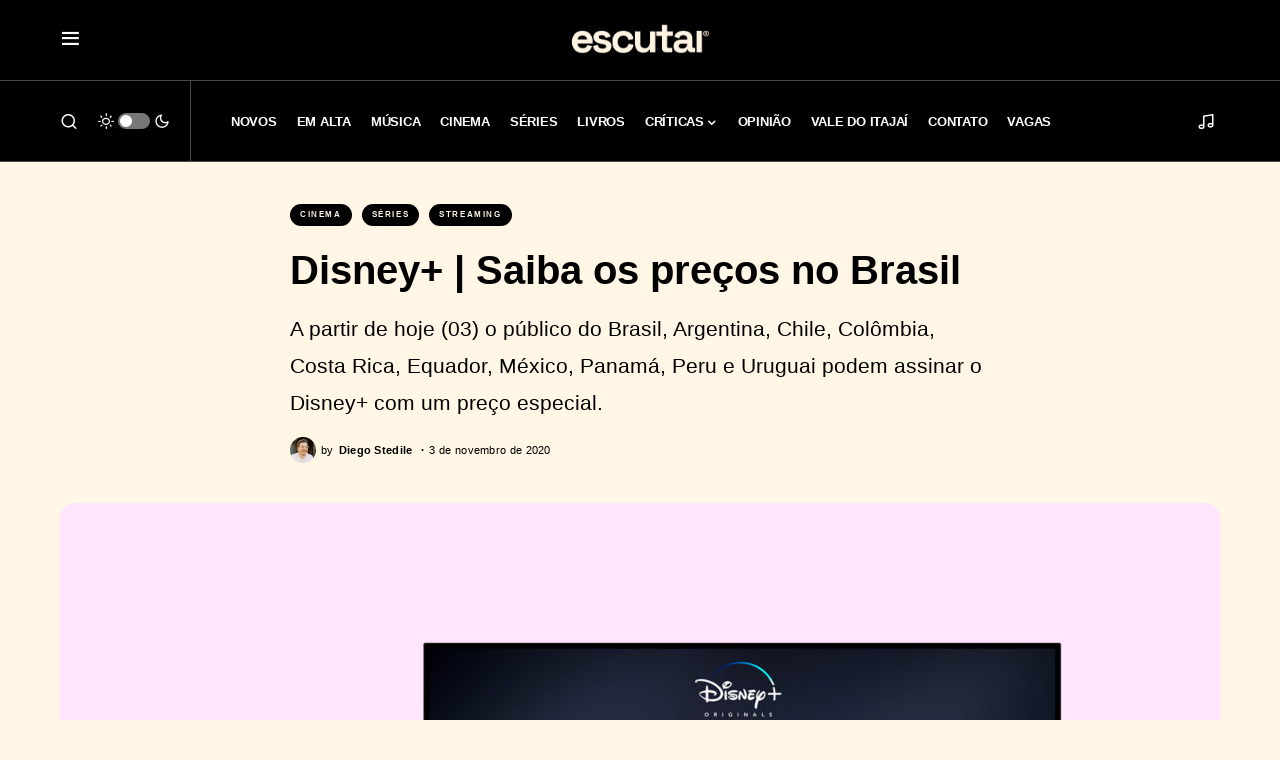

--- FILE ---
content_type: text/html; charset=UTF-8
request_url: https://escutai.com/disney-confira-os-precos-e-beneficios-no-brasil/
body_size: 25281
content:
<!doctype html><html lang="pt-BR"><head><meta charset="UTF-8" /><meta name="viewport" content="width=device-width, initial-scale=1" /><link rel="profile" href="https://gmpg.org/xfn/11" /><meta name='robots' content='index, follow, max-image-preview:large, max-snippet:-1, max-video-preview:-1' />  <script id="google_gtagjs-js-consent-mode-data-layer">window.dataLayer = window.dataLayer || [];function gtag(){dataLayer.push(arguments);}
gtag('consent', 'default', {"ad_personalization":"denied","ad_storage":"denied","ad_user_data":"denied","analytics_storage":"denied","functionality_storage":"denied","security_storage":"denied","personalization_storage":"denied","region":["AT","BE","BG","CH","CY","CZ","DE","DK","EE","ES","FI","FR","GB","GR","HR","HU","IE","IS","IT","LI","LT","LU","LV","MT","NL","NO","PL","PT","RO","SE","SI","SK"],"wait_for_update":500});
window._googlesitekitConsentCategoryMap = {"statistics":["analytics_storage"],"marketing":["ad_storage","ad_user_data","ad_personalization"],"functional":["functionality_storage","security_storage"],"preferences":["personalization_storage"]};
window._googlesitekitConsents = {"ad_personalization":"denied","ad_storage":"denied","ad_user_data":"denied","analytics_storage":"denied","functionality_storage":"denied","security_storage":"denied","personalization_storage":"denied","region":["AT","BE","BG","CH","CY","CZ","DE","DK","EE","ES","FI","FR","GB","GR","HR","HU","IE","IS","IT","LI","LT","LU","LV","MT","NL","NO","PL","PT","RO","SE","SI","SK"],"wait_for_update":500};</script> <title>Disney+ | Saiba os preços no Brasil</title><meta name="description" content="A partir de hoje (03) o público do Brasil, Argentina, Chile, Colômbia, Costa Rica, Equador, México, Panamá, Peru e Uruguai podem assinar o Disney+ com um preço especial." /><link rel="canonical" href="https://escutai.com/disney-confira-os-precos-e-beneficios-no-brasil/" /><meta property="og:locale" content="pt_BR" /><meta property="og:type" content="article" /><meta property="og:title" content="Disney+ | Saiba os preços no Brasil" /><meta property="og:description" content="A partir de hoje (03) o público do Brasil, Argentina, Chile, Colômbia, Costa Rica, Equador, México, Panamá, Peru e Uruguai podem assinar o Disney+ com um preço especial." /><meta property="og:url" content="https://escutai.com/disney-confira-os-precos-e-beneficios-no-brasil/" /><meta property="og:site_name" content="ESCUTAI" /><meta property="article:publisher" content="https://www.facebook.com/escutai" /><meta property="article:published_time" content="2020-11-03T19:27:33+00:00" /><meta property="article:modified_time" content="2021-05-06T00:20:07+00:00" /><meta property="og:image" content="https://escutai.com/wp-content/uploads/2020/11/disney-precos-escutai.jpg" /><meta property="og:image:width" content="1920" /><meta property="og:image:height" content="1080" /><meta property="og:image:type" content="image/jpeg" /><meta name="author" content="Diego Stedile" /><meta name="twitter:card" content="summary_large_image" /><meta name="twitter:creator" content="@https://www.twitter.com/diegosfm" /><meta name="twitter:site" content="@escutai" /><meta name="twitter:label1" content="Escrito por" /><meta name="twitter:data1" content="Diego Stedile" /><meta name="twitter:label2" content="Est. tempo de leitura" /><meta name="twitter:data2" content="2 minutos" /><meta name="twitter:label3" content="Written by" /><meta name="twitter:data3" content="Diego Stedile" /> <script type="application/ld+json" class="yoast-schema-graph">{"@context":"https://schema.org","@graph":[{"@type":"Article","@id":"https://escutai.com/disney-confira-os-precos-e-beneficios-no-brasil/#article","isPartOf":{"@id":"https://escutai.com/disney-confira-os-precos-e-beneficios-no-brasil/"},"author":[{"@id":"https://escutai.com/#/schema/person/d23aa29de6b4108ed069ed664d18098b"}],"headline":"Disney+ | Saiba os preços no Brasil","datePublished":"2020-11-03T19:27:33+00:00","dateModified":"2021-05-06T00:20:07+00:00","mainEntityOfPage":{"@id":"https://escutai.com/disney-confira-os-precos-e-beneficios-no-brasil/"},"wordCount":328,"publisher":{"@id":"https://escutai.com/#organization"},"image":{"@id":"https://escutai.com/disney-confira-os-precos-e-beneficios-no-brasil/#primaryimage"},"thumbnailUrl":"https://escutai.com/wp-content/uploads/2020/11/disney-precos-escutai.jpg","keywords":["Disney","Globoplay"],"articleSection":["Cinema","Séries","Streaming"],"inLanguage":"pt-BR"},{"@type":"WebPage","@id":"https://escutai.com/disney-confira-os-precos-e-beneficios-no-brasil/","url":"https://escutai.com/disney-confira-os-precos-e-beneficios-no-brasil/","name":"Disney+ | Saiba os preços no Brasil","isPartOf":{"@id":"https://escutai.com/#website"},"primaryImageOfPage":{"@id":"https://escutai.com/disney-confira-os-precos-e-beneficios-no-brasil/#primaryimage"},"image":{"@id":"https://escutai.com/disney-confira-os-precos-e-beneficios-no-brasil/#primaryimage"},"thumbnailUrl":"https://escutai.com/wp-content/uploads/2020/11/disney-precos-escutai.jpg","datePublished":"2020-11-03T19:27:33+00:00","dateModified":"2021-05-06T00:20:07+00:00","description":"A partir de hoje (03) o público do Brasil, Argentina, Chile, Colômbia, Costa Rica, Equador, México, Panamá, Peru e Uruguai podem assinar o Disney+ com um preço especial.","breadcrumb":{"@id":"https://escutai.com/disney-confira-os-precos-e-beneficios-no-brasil/#breadcrumb"},"inLanguage":"pt-BR","potentialAction":[{"@type":"ReadAction","target":["https://escutai.com/disney-confira-os-precos-e-beneficios-no-brasil/"]}]},{"@type":"ImageObject","inLanguage":"pt-BR","@id":"https://escutai.com/disney-confira-os-precos-e-beneficios-no-brasil/#primaryimage","url":"https://escutai.com/wp-content/uploads/2020/11/disney-precos-escutai.jpg","contentUrl":"https://escutai.com/wp-content/uploads/2020/11/disney-precos-escutai.jpg","width":1920,"height":1080},{"@type":"BreadcrumbList","@id":"https://escutai.com/disney-confira-os-precos-e-beneficios-no-brasil/#breadcrumb","itemListElement":[{"@type":"ListItem","position":1,"name":"Início","item":"https://escutai.com/"},{"@type":"ListItem","position":2,"name":"Disney+ | Saiba os preços no Brasil"}]},{"@type":"WebSite","@id":"https://escutai.com/#website","url":"https://escutai.com/","name":"ESCUTAI","description":"escutai.com","publisher":{"@id":"https://escutai.com/#organization"},"potentialAction":[{"@type":"SearchAction","target":{"@type":"EntryPoint","urlTemplate":"https://escutai.com/?s={search_term_string}"},"query-input":{"@type":"PropertyValueSpecification","valueRequired":true,"valueName":"search_term_string"}}],"inLanguage":"pt-BR"},{"@type":"Organization","@id":"https://escutai.com/#organization","name":"escutai","url":"https://escutai.com/","logo":{"@type":"ImageObject","inLanguage":"pt-BR","@id":"https://escutai.com/#/schema/logo/image/","url":"https://escutai.com/wp-content/uploads/2022/02/escutai-site.jpg","contentUrl":"https://escutai.com/wp-content/uploads/2022/02/escutai-site.jpg","width":1920,"height":1080,"caption":"escutai"},"image":{"@id":"https://escutai.com/#/schema/logo/image/"},"sameAs":["https://www.facebook.com/escutai","https://x.com/escutai","https://www.instagram.com/escutai","https://www.linkedin.com/company/escutai","https://www.youtube.com/channel/UCTOArMXzCxYK123dxUiA9Ow"]},{"@type":"Person","@id":"https://escutai.com/#/schema/person/d23aa29de6b4108ed069ed664d18098b","name":"Diego Stedile","image":{"@type":"ImageObject","inLanguage":"pt-BR","@id":"https://escutai.com/#/schema/person/image/53b003638960257ad86fafc4c62ac163","url":"https://secure.gravatar.com/avatar/c2171b68b2c56baeebfe84c9a87d64df6cd332aeb36ace79dbaa88b79a15a20a?s=96&d=blank&r=g","contentUrl":"https://secure.gravatar.com/avatar/c2171b68b2c56baeebfe84c9a87d64df6cd332aeb36ace79dbaa88b79a15a20a?s=96&d=blank&r=g","caption":"Diego Stedile"},"description":"Comunicador, publicitário, designer, já tentou ser escritor de livros e não deu certo. Criou o escutai pra compartilhar música e hoje é lar de muitas opiniões. Editor-chefe, diretor de arte, playlisteiro e conselheiro nas horas vagas.","sameAs":["https://escutai.com","http://instagram.com/diegosfm","https://www.linkedin.com/in/diegosfm/","https://x.com/https://www.twitter.com/diegosfm"],"url":"https://escutai.com/author/diegosfm/"}]}</script> <link rel='dns-prefetch' href='//widget.justwatch.com' /><link rel='dns-prefetch' href='//pagead2.googlesyndication.com' /><link rel='dns-prefetch' href='//www.googletagmanager.com' /><link rel='dns-prefetch' href='//fundingchoicesmessages.google.com' /><link rel="alternate" type="application/rss+xml" title="Feed para ESCUTAI &raquo;" href="https://escutai.com/feed/" /><link rel="alternate" type="application/rss+xml" title="Feed de comentários para ESCUTAI &raquo;" href="https://escutai.com/comments/feed/" /><link rel="alternate" title="oEmbed (JSON)" type="application/json+oembed" href="https://escutai.com/wp-json/oembed/1.0/embed?url=https%3A%2F%2Fescutai.com%2Fdisney-confira-os-precos-e-beneficios-no-brasil%2F" /><link rel="alternate" title="oEmbed (XML)" type="text/xml+oembed" href="https://escutai.com/wp-json/oembed/1.0/embed?url=https%3A%2F%2Fescutai.com%2Fdisney-confira-os-precos-e-beneficios-no-brasil%2F&#038;format=xml" /><link rel="preload" href="https://escutai.com/wp-content/plugins/canvas/assets/fonts/canvas-icons.woff" as="font" type="font/woff" crossorigin><style id='wp-img-auto-sizes-contain-inline-css'>img:is([sizes=auto i],[sizes^="auto," i]){contain-intrinsic-size:3000px 1500px}
/*# sourceURL=wp-img-auto-sizes-contain-inline-css */</style><link rel='stylesheet' id='canvas-css' href='https://escutai.com/wp-content/cache/autoptimize/css/autoptimize_single_c2908d7de1f481e8637e2848d0c6f52d.css?ver=2.5.1' media='all' /><style id='wp-block-library-inline-css'>:root{--wp-block-synced-color:#7a00df;--wp-block-synced-color--rgb:122,0,223;--wp-bound-block-color:var(--wp-block-synced-color);--wp-editor-canvas-background:#ddd;--wp-admin-theme-color:#007cba;--wp-admin-theme-color--rgb:0,124,186;--wp-admin-theme-color-darker-10:#006ba1;--wp-admin-theme-color-darker-10--rgb:0,107,160.5;--wp-admin-theme-color-darker-20:#005a87;--wp-admin-theme-color-darker-20--rgb:0,90,135;--wp-admin-border-width-focus:2px}@media (min-resolution:192dpi){:root{--wp-admin-border-width-focus:1.5px}}.wp-element-button{cursor:pointer}:root .has-very-light-gray-background-color{background-color:#eee}:root .has-very-dark-gray-background-color{background-color:#313131}:root .has-very-light-gray-color{color:#eee}:root .has-very-dark-gray-color{color:#313131}:root .has-vivid-green-cyan-to-vivid-cyan-blue-gradient-background{background:linear-gradient(135deg,#00d084,#0693e3)}:root .has-purple-crush-gradient-background{background:linear-gradient(135deg,#34e2e4,#4721fb 50%,#ab1dfe)}:root .has-hazy-dawn-gradient-background{background:linear-gradient(135deg,#faaca8,#dad0ec)}:root .has-subdued-olive-gradient-background{background:linear-gradient(135deg,#fafae1,#67a671)}:root .has-atomic-cream-gradient-background{background:linear-gradient(135deg,#fdd79a,#004a59)}:root .has-nightshade-gradient-background{background:linear-gradient(135deg,#330968,#31cdcf)}:root .has-midnight-gradient-background{background:linear-gradient(135deg,#020381,#2874fc)}:root{--wp--preset--font-size--normal:16px;--wp--preset--font-size--huge:42px}.has-regular-font-size{font-size:1em}.has-larger-font-size{font-size:2.625em}.has-normal-font-size{font-size:var(--wp--preset--font-size--normal)}.has-huge-font-size{font-size:var(--wp--preset--font-size--huge)}.has-text-align-center{text-align:center}.has-text-align-left{text-align:left}.has-text-align-right{text-align:right}.has-fit-text{white-space:nowrap!important}#end-resizable-editor-section{display:none}.aligncenter{clear:both}.items-justified-left{justify-content:flex-start}.items-justified-center{justify-content:center}.items-justified-right{justify-content:flex-end}.items-justified-space-between{justify-content:space-between}.screen-reader-text{border:0;clip-path:inset(50%);height:1px;margin:-1px;overflow:hidden;padding:0;position:absolute;width:1px;word-wrap:normal!important}.screen-reader-text:focus{background-color:#ddd;clip-path:none;color:#444;display:block;font-size:1em;height:auto;left:5px;line-height:normal;padding:15px 23px 14px;text-decoration:none;top:5px;width:auto;z-index:100000}html :where(.has-border-color){border-style:solid}html :where([style*=border-top-color]){border-top-style:solid}html :where([style*=border-right-color]){border-right-style:solid}html :where([style*=border-bottom-color]){border-bottom-style:solid}html :where([style*=border-left-color]){border-left-style:solid}html :where([style*=border-width]){border-style:solid}html :where([style*=border-top-width]){border-top-style:solid}html :where([style*=border-right-width]){border-right-style:solid}html :where([style*=border-bottom-width]){border-bottom-style:solid}html :where([style*=border-left-width]){border-left-style:solid}html :where(img[class*=wp-image-]){height:auto;max-width:100%}:where(figure){margin:0 0 1em}html :where(.is-position-sticky){--wp-admin--admin-bar--position-offset:var(--wp-admin--admin-bar--height,0px)}@media screen and (max-width:600px){html :where(.is-position-sticky){--wp-admin--admin-bar--position-offset:0px}}

/*# sourceURL=wp-block-library-inline-css */</style><style id='wp-block-heading-inline-css'>h1:where(.wp-block-heading).has-background,h2:where(.wp-block-heading).has-background,h3:where(.wp-block-heading).has-background,h4:where(.wp-block-heading).has-background,h5:where(.wp-block-heading).has-background,h6:where(.wp-block-heading).has-background{padding:1.25em 2.375em}h1.has-text-align-left[style*=writing-mode]:where([style*=vertical-lr]),h1.has-text-align-right[style*=writing-mode]:where([style*=vertical-rl]),h2.has-text-align-left[style*=writing-mode]:where([style*=vertical-lr]),h2.has-text-align-right[style*=writing-mode]:where([style*=vertical-rl]),h3.has-text-align-left[style*=writing-mode]:where([style*=vertical-lr]),h3.has-text-align-right[style*=writing-mode]:where([style*=vertical-rl]),h4.has-text-align-left[style*=writing-mode]:where([style*=vertical-lr]),h4.has-text-align-right[style*=writing-mode]:where([style*=vertical-rl]),h5.has-text-align-left[style*=writing-mode]:where([style*=vertical-lr]),h5.has-text-align-right[style*=writing-mode]:where([style*=vertical-rl]),h6.has-text-align-left[style*=writing-mode]:where([style*=vertical-lr]),h6.has-text-align-right[style*=writing-mode]:where([style*=vertical-rl]){rotate:180deg}
/*# sourceURL=https://escutai.com/wp-includes/blocks/heading/style.min.css */</style><style id='wp-block-list-inline-css'>ol,ul{box-sizing:border-box}:root :where(.wp-block-list.has-background){padding:1.25em 2.375em}
/*# sourceURL=https://escutai.com/wp-includes/blocks/list/style.min.css */</style><style id='wp-block-paragraph-inline-css'>.is-small-text{font-size:.875em}.is-regular-text{font-size:1em}.is-large-text{font-size:2.25em}.is-larger-text{font-size:3em}.has-drop-cap:not(:focus):first-letter{float:left;font-size:8.4em;font-style:normal;font-weight:100;line-height:.68;margin:.05em .1em 0 0;text-transform:uppercase}body.rtl .has-drop-cap:not(:focus):first-letter{float:none;margin-left:.1em}p.has-drop-cap.has-background{overflow:hidden}:root :where(p.has-background){padding:1.25em 2.375em}:where(p.has-text-color:not(.has-link-color)) a{color:inherit}p.has-text-align-left[style*="writing-mode:vertical-lr"],p.has-text-align-right[style*="writing-mode:vertical-rl"]{rotate:180deg}
/*# sourceURL=https://escutai.com/wp-includes/blocks/paragraph/style.min.css */</style><style id='global-styles-inline-css'>:root{--wp--preset--aspect-ratio--square: 1;--wp--preset--aspect-ratio--4-3: 4/3;--wp--preset--aspect-ratio--3-4: 3/4;--wp--preset--aspect-ratio--3-2: 3/2;--wp--preset--aspect-ratio--2-3: 2/3;--wp--preset--aspect-ratio--16-9: 16/9;--wp--preset--aspect-ratio--9-16: 9/16;--wp--preset--color--black: #000000;--wp--preset--color--cyan-bluish-gray: #abb8c3;--wp--preset--color--white: #FFFFFF;--wp--preset--color--pale-pink: #f78da7;--wp--preset--color--vivid-red: #cf2e2e;--wp--preset--color--luminous-vivid-orange: #ff6900;--wp--preset--color--luminous-vivid-amber: #fcb900;--wp--preset--color--light-green-cyan: #7bdcb5;--wp--preset--color--vivid-green-cyan: #00d084;--wp--preset--color--pale-cyan-blue: #8ed1fc;--wp--preset--color--vivid-cyan-blue: #0693e3;--wp--preset--color--vivid-purple: #9b51e0;--wp--preset--color--blue: #59BACC;--wp--preset--color--green: #58AD69;--wp--preset--color--orange: #FFBC49;--wp--preset--color--red: #e32c26;--wp--preset--color--gray-50: #f8f9fa;--wp--preset--color--gray-100: #f8f9fb;--wp--preset--color--gray-200: #e9ecef;--wp--preset--color--secondary: #000000;--wp--preset--gradient--vivid-cyan-blue-to-vivid-purple: linear-gradient(135deg,rgb(6,147,227) 0%,rgb(155,81,224) 100%);--wp--preset--gradient--light-green-cyan-to-vivid-green-cyan: linear-gradient(135deg,rgb(122,220,180) 0%,rgb(0,208,130) 100%);--wp--preset--gradient--luminous-vivid-amber-to-luminous-vivid-orange: linear-gradient(135deg,rgb(252,185,0) 0%,rgb(255,105,0) 100%);--wp--preset--gradient--luminous-vivid-orange-to-vivid-red: linear-gradient(135deg,rgb(255,105,0) 0%,rgb(207,46,46) 100%);--wp--preset--gradient--very-light-gray-to-cyan-bluish-gray: linear-gradient(135deg,rgb(238,238,238) 0%,rgb(169,184,195) 100%);--wp--preset--gradient--cool-to-warm-spectrum: linear-gradient(135deg,rgb(74,234,220) 0%,rgb(151,120,209) 20%,rgb(207,42,186) 40%,rgb(238,44,130) 60%,rgb(251,105,98) 80%,rgb(254,248,76) 100%);--wp--preset--gradient--blush-light-purple: linear-gradient(135deg,rgb(255,206,236) 0%,rgb(152,150,240) 100%);--wp--preset--gradient--blush-bordeaux: linear-gradient(135deg,rgb(254,205,165) 0%,rgb(254,45,45) 50%,rgb(107,0,62) 100%);--wp--preset--gradient--luminous-dusk: linear-gradient(135deg,rgb(255,203,112) 0%,rgb(199,81,192) 50%,rgb(65,88,208) 100%);--wp--preset--gradient--pale-ocean: linear-gradient(135deg,rgb(255,245,203) 0%,rgb(182,227,212) 50%,rgb(51,167,181) 100%);--wp--preset--gradient--electric-grass: linear-gradient(135deg,rgb(202,248,128) 0%,rgb(113,206,126) 100%);--wp--preset--gradient--midnight: linear-gradient(135deg,rgb(2,3,129) 0%,rgb(40,116,252) 100%);--wp--preset--font-size--small: 13px;--wp--preset--font-size--medium: 20px;--wp--preset--font-size--large: 36px;--wp--preset--font-size--x-large: 42px;--wp--preset--spacing--20: 0.44rem;--wp--preset--spacing--30: 0.67rem;--wp--preset--spacing--40: 1rem;--wp--preset--spacing--50: 1.5rem;--wp--preset--spacing--60: 2.25rem;--wp--preset--spacing--70: 3.38rem;--wp--preset--spacing--80: 5.06rem;--wp--preset--shadow--natural: 6px 6px 9px rgba(0, 0, 0, 0.2);--wp--preset--shadow--deep: 12px 12px 50px rgba(0, 0, 0, 0.4);--wp--preset--shadow--sharp: 6px 6px 0px rgba(0, 0, 0, 0.2);--wp--preset--shadow--outlined: 6px 6px 0px -3px rgb(255, 255, 255), 6px 6px rgb(0, 0, 0);--wp--preset--shadow--crisp: 6px 6px 0px rgb(0, 0, 0);}:where(.is-layout-flex){gap: 0.5em;}:where(.is-layout-grid){gap: 0.5em;}body .is-layout-flex{display: flex;}.is-layout-flex{flex-wrap: wrap;align-items: center;}.is-layout-flex > :is(*, div){margin: 0;}body .is-layout-grid{display: grid;}.is-layout-grid > :is(*, div){margin: 0;}:where(.wp-block-columns.is-layout-flex){gap: 2em;}:where(.wp-block-columns.is-layout-grid){gap: 2em;}:where(.wp-block-post-template.is-layout-flex){gap: 1.25em;}:where(.wp-block-post-template.is-layout-grid){gap: 1.25em;}.has-black-color{color: var(--wp--preset--color--black) !important;}.has-cyan-bluish-gray-color{color: var(--wp--preset--color--cyan-bluish-gray) !important;}.has-white-color{color: var(--wp--preset--color--white) !important;}.has-pale-pink-color{color: var(--wp--preset--color--pale-pink) !important;}.has-vivid-red-color{color: var(--wp--preset--color--vivid-red) !important;}.has-luminous-vivid-orange-color{color: var(--wp--preset--color--luminous-vivid-orange) !important;}.has-luminous-vivid-amber-color{color: var(--wp--preset--color--luminous-vivid-amber) !important;}.has-light-green-cyan-color{color: var(--wp--preset--color--light-green-cyan) !important;}.has-vivid-green-cyan-color{color: var(--wp--preset--color--vivid-green-cyan) !important;}.has-pale-cyan-blue-color{color: var(--wp--preset--color--pale-cyan-blue) !important;}.has-vivid-cyan-blue-color{color: var(--wp--preset--color--vivid-cyan-blue) !important;}.has-vivid-purple-color{color: var(--wp--preset--color--vivid-purple) !important;}.has-black-background-color{background-color: var(--wp--preset--color--black) !important;}.has-cyan-bluish-gray-background-color{background-color: var(--wp--preset--color--cyan-bluish-gray) !important;}.has-white-background-color{background-color: var(--wp--preset--color--white) !important;}.has-pale-pink-background-color{background-color: var(--wp--preset--color--pale-pink) !important;}.has-vivid-red-background-color{background-color: var(--wp--preset--color--vivid-red) !important;}.has-luminous-vivid-orange-background-color{background-color: var(--wp--preset--color--luminous-vivid-orange) !important;}.has-luminous-vivid-amber-background-color{background-color: var(--wp--preset--color--luminous-vivid-amber) !important;}.has-light-green-cyan-background-color{background-color: var(--wp--preset--color--light-green-cyan) !important;}.has-vivid-green-cyan-background-color{background-color: var(--wp--preset--color--vivid-green-cyan) !important;}.has-pale-cyan-blue-background-color{background-color: var(--wp--preset--color--pale-cyan-blue) !important;}.has-vivid-cyan-blue-background-color{background-color: var(--wp--preset--color--vivid-cyan-blue) !important;}.has-vivid-purple-background-color{background-color: var(--wp--preset--color--vivid-purple) !important;}.has-black-border-color{border-color: var(--wp--preset--color--black) !important;}.has-cyan-bluish-gray-border-color{border-color: var(--wp--preset--color--cyan-bluish-gray) !important;}.has-white-border-color{border-color: var(--wp--preset--color--white) !important;}.has-pale-pink-border-color{border-color: var(--wp--preset--color--pale-pink) !important;}.has-vivid-red-border-color{border-color: var(--wp--preset--color--vivid-red) !important;}.has-luminous-vivid-orange-border-color{border-color: var(--wp--preset--color--luminous-vivid-orange) !important;}.has-luminous-vivid-amber-border-color{border-color: var(--wp--preset--color--luminous-vivid-amber) !important;}.has-light-green-cyan-border-color{border-color: var(--wp--preset--color--light-green-cyan) !important;}.has-vivid-green-cyan-border-color{border-color: var(--wp--preset--color--vivid-green-cyan) !important;}.has-pale-cyan-blue-border-color{border-color: var(--wp--preset--color--pale-cyan-blue) !important;}.has-vivid-cyan-blue-border-color{border-color: var(--wp--preset--color--vivid-cyan-blue) !important;}.has-vivid-purple-border-color{border-color: var(--wp--preset--color--vivid-purple) !important;}.has-vivid-cyan-blue-to-vivid-purple-gradient-background{background: var(--wp--preset--gradient--vivid-cyan-blue-to-vivid-purple) !important;}.has-light-green-cyan-to-vivid-green-cyan-gradient-background{background: var(--wp--preset--gradient--light-green-cyan-to-vivid-green-cyan) !important;}.has-luminous-vivid-amber-to-luminous-vivid-orange-gradient-background{background: var(--wp--preset--gradient--luminous-vivid-amber-to-luminous-vivid-orange) !important;}.has-luminous-vivid-orange-to-vivid-red-gradient-background{background: var(--wp--preset--gradient--luminous-vivid-orange-to-vivid-red) !important;}.has-very-light-gray-to-cyan-bluish-gray-gradient-background{background: var(--wp--preset--gradient--very-light-gray-to-cyan-bluish-gray) !important;}.has-cool-to-warm-spectrum-gradient-background{background: var(--wp--preset--gradient--cool-to-warm-spectrum) !important;}.has-blush-light-purple-gradient-background{background: var(--wp--preset--gradient--blush-light-purple) !important;}.has-blush-bordeaux-gradient-background{background: var(--wp--preset--gradient--blush-bordeaux) !important;}.has-luminous-dusk-gradient-background{background: var(--wp--preset--gradient--luminous-dusk) !important;}.has-pale-ocean-gradient-background{background: var(--wp--preset--gradient--pale-ocean) !important;}.has-electric-grass-gradient-background{background: var(--wp--preset--gradient--electric-grass) !important;}.has-midnight-gradient-background{background: var(--wp--preset--gradient--midnight) !important;}.has-small-font-size{font-size: var(--wp--preset--font-size--small) !important;}.has-medium-font-size{font-size: var(--wp--preset--font-size--medium) !important;}.has-large-font-size{font-size: var(--wp--preset--font-size--large) !important;}.has-x-large-font-size{font-size: var(--wp--preset--font-size--x-large) !important;}
/*# sourceURL=global-styles-inline-css */</style><style id='classic-theme-styles-inline-css'>/*! This file is auto-generated */
.wp-block-button__link{color:#fff;background-color:#32373c;border-radius:9999px;box-shadow:none;text-decoration:none;padding:calc(.667em + 2px) calc(1.333em + 2px);font-size:1.125em}.wp-block-file__button{background:#32373c;color:#fff;text-decoration:none}
/*# sourceURL=/wp-includes/css/classic-themes.min.css */</style><link rel='stylesheet' id='canvas-block-posts-sidebar-css' href='https://escutai.com/wp-content/cache/autoptimize/css/autoptimize_single_2d12ae444509e54e71ea07ce6a684f0c.css?ver=1762136955' media='all' /><link rel='stylesheet' id='justwatch-partner-integrations-css' href='https://escutai.com/wp-content/cache/autoptimize/css/autoptimize_single_59db15a118a6f9fd268996527473e7b0.css?ver=1.0.2' media='all' /><link rel='stylesheet' id='canvas-block-heading-style-css' href='https://escutai.com/wp-content/cache/autoptimize/css/autoptimize_single_2972bf4f5525456a24d3aaf22081c707.css?ver=1762136955' media='all' /><link rel='stylesheet' id='canvas-block-list-style-css' href='https://escutai.com/wp-content/cache/autoptimize/css/autoptimize_single_9a87c5a39b369cff41b4642905e530bd.css?ver=1762136955' media='all' /><link rel='stylesheet' id='canvas-block-paragraph-style-css' href='https://escutai.com/wp-content/cache/autoptimize/css/autoptimize_single_522e59de3580fc1f3ee222e87bfe0ea7.css?ver=1762136955' media='all' /><link rel='stylesheet' id='canvas-block-separator-style-css' href='https://escutai.com/wp-content/cache/autoptimize/css/autoptimize_single_92264e01ea4db0bcbf501bac0dec17db.css?ver=1762136955' media='all' /><link rel='stylesheet' id='canvas-block-group-style-css' href='https://escutai.com/wp-content/cache/autoptimize/css/autoptimize_single_77cd8d6e0c9cae1050fb357ad4eb1ba9.css?ver=1762136955' media='all' /><link rel='stylesheet' id='canvas-block-cover-style-css' href='https://escutai.com/wp-content/cache/autoptimize/css/autoptimize_single_874b768073dffe103b7984346abc72f2.css?ver=1762136955' media='all' /><link rel='stylesheet' id='csco-styles-css' href='https://escutai.com/wp-content/cache/autoptimize/css/autoptimize_single_eb4a8bc9eb3ef6ee6f61851f257db1f3.css?ver=1.2.3' media='all' /><style id='csco-styles-inline-css'>.searchwp-live-search-no-min-chars:after { content: "Continue typing" }
/*# sourceURL=csco-styles-inline-css */</style> <script src="https://widget.justwatch.com/justwatch_widget.js?ver=696e05733b9be" id="justwatch-widget-js" async data-wp-strategy="async"></script> <script src="https://escutai.com/wp-includes/js/jquery/jquery.min.js?ver=3.7.1" id="jquery-core-js"></script> <script src="https://escutai.com/wp-includes/js/jquery/jquery-migrate.min.js?ver=3.4.1" id="jquery-migrate-js"></script> <script src="//pagead2.googlesyndication.com/pagead/js/adsbygoogle.js?ver=6.9" id="csco_adsense-js"></script> 
 <script src="https://www.googletagmanager.com/gtag/js?id=G-9Z22S6DPTK" id="google_gtagjs-js" async></script> <script id="google_gtagjs-js-after">window.dataLayer = window.dataLayer || [];function gtag(){dataLayer.push(arguments);}
gtag("set","linker",{"domains":["escutai.com"]});
gtag("js", new Date());
gtag("set", "developer_id.dZTNiMT", true);
gtag("config", "G-9Z22S6DPTK");
//# sourceURL=google_gtagjs-js-after</script> <link rel="https://api.w.org/" href="https://escutai.com/wp-json/" /><link rel="alternate" title="JSON" type="application/json" href="https://escutai.com/wp-json/wp/v2/posts/14116" /><link rel="EditURI" type="application/rsd+xml" title="RSD" href="https://escutai.com/xmlrpc.php?rsd" /><meta name="generator" content="WordPress 6.9" /><link rel='shortlink' href='https://escutai.com/?p=14116' /><style type="text/css" media="all" id="canvas-blocks-dynamic-styles"></style><meta name="generator" content="Site Kit by Google 1.170.0" /><style id='csco-theme-typography'>:root {
		/* Base Font */
		--cs-font-base-family: alte-haas-grotesk-regular;
		--cs-font-base-size: 1rem;
		--cs-font-base-weight: 400;
		--cs-font-base-style: normal;
		--cs-font-base-letter-spacing: normal;
		--cs-font-base-line-height: 1.8;

		/* Primary Font */
		--cs-font-primary-family: alte-haas-grotesk-regular;
		--cs-font-primary-size: 0.9rem;
		--cs-font-primary-weight: 400;
		--cs-font-primary-style: normal;
		--cs-font-primary-letter-spacing: 0.1em;
		--cs-font-primary-text-transform: none;

		/* Secondary Font */
		--cs-font-secondary-family: alte-haas-grotesk-regular;
		--cs-font-secondary-size: 0.65rem;
		--cs-font-secondary-weight: 400;
		--cs-font-secondary-style: normal;
		--cs-font-secondary-letter-spacing: normal;
		--cs-font-secondary-text-transform: none;

		/* Category Font */
		--cs-font-category-family: alte-haas-grotesk-regular;
		--cs-font-category-size: 0.5rem;
		--cs-font-category-weight: 700;
		--cs-font-category-style: normal;
		--cs-font-category-letter-spacing: 0.1rem;
		--cs-font-category-text-transform: uppercase;

		/* Post Meta Font */
		--cs-font-post-meta-family: alte-haas-grotesk-regular;
		--cs-font-post-meta-size: 0.7rem;
		--cs-font-post-meta-weight: 400;
		--cs-font-post-meta-style: normal;
		--cs-font-post-meta-letter-spacing: 0.3px;
		--cs-font-post-meta-text-transform: none;

		/* Input Font */
		--cs-font-input-family: alte-haas-grotesk-regular;
		--cs-font-input-size: 0.875rem;
		--cs-font-input-line-height: 1.625rem;
		--cs-font-input-weight: 400;
		--cs-font-input-style: normal;
		--cs-font-input-letter-spacing: normal;
		--cs-font-input-text-transform: none;

		/* Post Subbtitle */
		--cs-font-post-subtitle-family: alte-haas-grotesk-regular;
		--cs-font-post-subtitle-size: 1em;
		--cs-font-post-subtitle-letter-spacing: ;

		/* Post Content */
		--cs-font-post-content-family: alte-haas-grotesk-regular;
		--cs-font-post-content-size: 1.3rem;
		--cs-font-post-content-letter-spacing: normal;

		/* Summary */
		--cs-font-entry-summary-family: alte-haas-grotesk-regular;
		--cs-font-entry-summary-size: 1rem;
		--cs-font-entry-summary-letter-spacing: normal;

		/* Entry Excerpt */
		--cs-font-entry-excerpt-family: alte-haas-grotesk-regular;
		--cs-font-entry-excerpt-size: 0.8rem;
		--cs-font-entry-excerpt-letter-spacing: normal;

		/* Logos --------------- */

		/* Main Logo */
		--cs-font-main-logo-family: -apple-system, BlinkMacSystemFont, "Segoe UI", Roboto, Oxygen-Sans, Ubuntu, Cantarell, "Helvetica Neue", sans-serif;
		--cs-font-main-logo-size: 1.5rem;
		--cs-font-main-logo-weight: 400;
		--cs-font-main-logo-style: normal;
		--cs-font-main-logo-letter-spacing: -0.025em;
		--cs-font-main-logo-text-transform: none;

		/* Large Logo */
		--cs-font-large-logo-family: -apple-system, BlinkMacSystemFont, "Segoe UI", Roboto, Oxygen-Sans, Ubuntu, Cantarell, "Helvetica Neue", sans-serif;
		--cs-font-large-logo-size: 3rem;
		--cs-font-large-logo-weight: 400;
		--cs-font-large-logo-style: normal;
		--cs-font-large-logo-letter-spacing: -0.025em;
		--cs-font-large-logo-text-transform: none;

		/* Footer Logo */
		--cs-font-footer-logo-family: -apple-system, BlinkMacSystemFont, "Segoe UI", Roboto, Oxygen-Sans, Ubuntu, Cantarell, "Helvetica Neue", sans-serif;
		--cs-font-footer-logo-size: 1.5rem;
		--cs-font-footer-logo-weight: 400;
		--cs-font-footer-logo-style: normal;
		--cs-font-footer-logo-letter-spacing: -0.025em;
		--cs-font-footer-logo-text-transform: none;

		/* Headings --------------- */

		/* Headings */
		--cs-font-headings-family: alte-haas-grotesk-bold-700;
		--cs-font-headings-weight: 700;
		--cs-font-headings-style: normal;
		--cs-font-headings-line-height: 1.2;
		--cs-font-headings-letter-spacing: normal;
		--cs-font-headings-text-transform: none;

		/* Styled Heading */
		--cs-font-styled-heading-line-height: 1em;

		/* Decorated Heading */
		--cs-font-decorated-heading-family: alte-haas-grotesk-regular;
		--cs-font-decorated-heading-font-size: 1rem;
		--cs-font-decorated-heading-weight: 400;
		--cs-font-decorated-heading-style: normal;
		--cs-font-decorated-heading-line-height: 1;
		--cs-font-decorated-heading-letter-spacing: -0.025em;
		--cs-font-decorated-heading-text-transform: uppercase;

		/* Menu Font --------------- */

		/* Menu */
		/* Used for main top level menu elements. */
		--cs-font-menu-family: alte-haas-grotesk-bold-700;
		--cs-font-menu-size: 0.8rem;
		--cs-font-menu-weight: 800;
		--cs-font-menu-style: normal;
		--cs-font-menu-letter-spacing: -0.02em;
		--cs-font-menu-text-transform: uppercase;

		/* Submenu Font */
		/* Used for submenu elements. */
		--cs-font-submenu-family: alte-haas-grotesk-regular;
		--cs-font-submenu-size: 0.9rem;
		--cs-font-submenu-weight: 500;
		--cs-font-submenu-style: normal;
		--cs-font-submenu-letter-spacing: -0.01em;
		--cs-font-submenu-text-transform: none;

		/* Section Headings --------------- */
		--cs-font-section-headings-family: alte-haas-grotesk-regular;
		--cs-font-section-headings-size: 1.3rem;
		--cs-font-section-headings-weight: 700;
		--cs-font-section-headings-style: normal;
		--cs-font-section-headings-letter-spacing: 0px;
		--cs-font-section-headings-text-transform: none;
	}</style><meta name="google-adsense-platform-account" content="ca-host-pub-2644536267352236"><meta name="google-adsense-platform-domain" content="sitekit.withgoogle.com">  <script async src="https://pagead2.googlesyndication.com/pagead/js/adsbygoogle.js?client=ca-pub-5853815636938890&amp;host=ca-host-pub-2644536267352236" crossorigin="anonymous"></script>    <script async src="https://fundingchoicesmessages.google.com/i/pub-5853815636938890?ers=1"></script><script>(function() {function signalGooglefcPresent() {if (!window.frames['googlefcPresent']) {if (document.body) {const iframe = document.createElement('iframe'); iframe.style = 'width: 0; height: 0; border: none; z-index: -1000; left: -1000px; top: -1000px;'; iframe.style.display = 'none'; iframe.name = 'googlefcPresent'; document.body.appendChild(iframe);} else {setTimeout(signalGooglefcPresent, 0);}}}signalGooglefcPresent();})();</script>    <script>(function(){'use strict';function aa(a){var b=0;return function(){return b<a.length?{done:!1,value:a[b++]}:{done:!0}}}var ba=typeof Object.defineProperties=="function"?Object.defineProperty:function(a,b,c){if(a==Array.prototype||a==Object.prototype)return a;a[b]=c.value;return a};
function ca(a){a=["object"==typeof globalThis&&globalThis,a,"object"==typeof window&&window,"object"==typeof self&&self,"object"==typeof global&&global];for(var b=0;b<a.length;++b){var c=a[b];if(c&&c.Math==Math)return c}throw Error("Cannot find global object");}var da=ca(this);function l(a,b){if(b)a:{var c=da;a=a.split(".");for(var d=0;d<a.length-1;d++){var e=a[d];if(!(e in c))break a;c=c[e]}a=a[a.length-1];d=c[a];b=b(d);b!=d&&b!=null&&ba(c,a,{configurable:!0,writable:!0,value:b})}}
function ea(a){return a.raw=a}function n(a){var b=typeof Symbol!="undefined"&&Symbol.iterator&&a[Symbol.iterator];if(b)return b.call(a);if(typeof a.length=="number")return{next:aa(a)};throw Error(String(a)+" is not an iterable or ArrayLike");}function fa(a){for(var b,c=[];!(b=a.next()).done;)c.push(b.value);return c}var ha=typeof Object.create=="function"?Object.create:function(a){function b(){}b.prototype=a;return new b},p;
if(typeof Object.setPrototypeOf=="function")p=Object.setPrototypeOf;else{var q;a:{var ja={a:!0},ka={};try{ka.__proto__=ja;q=ka.a;break a}catch(a){}q=!1}p=q?function(a,b){a.__proto__=b;if(a.__proto__!==b)throw new TypeError(a+" is not extensible");return a}:null}var la=p;
function t(a,b){a.prototype=ha(b.prototype);a.prototype.constructor=a;if(la)la(a,b);else for(var c in b)if(c!="prototype")if(Object.defineProperties){var d=Object.getOwnPropertyDescriptor(b,c);d&&Object.defineProperty(a,c,d)}else a[c]=b[c];a.A=b.prototype}function ma(){for(var a=Number(this),b=[],c=a;c<arguments.length;c++)b[c-a]=arguments[c];return b}l("Object.is",function(a){return a?a:function(b,c){return b===c?b!==0||1/b===1/c:b!==b&&c!==c}});
l("Array.prototype.includes",function(a){return a?a:function(b,c){var d=this;d instanceof String&&(d=String(d));var e=d.length;c=c||0;for(c<0&&(c=Math.max(c+e,0));c<e;c++){var f=d[c];if(f===b||Object.is(f,b))return!0}return!1}});
l("String.prototype.includes",function(a){return a?a:function(b,c){if(this==null)throw new TypeError("The 'this' value for String.prototype.includes must not be null or undefined");if(b instanceof RegExp)throw new TypeError("First argument to String.prototype.includes must not be a regular expression");return this.indexOf(b,c||0)!==-1}});l("Number.MAX_SAFE_INTEGER",function(){return 9007199254740991});
l("Number.isFinite",function(a){return a?a:function(b){return typeof b!=="number"?!1:!isNaN(b)&&b!==Infinity&&b!==-Infinity}});l("Number.isInteger",function(a){return a?a:function(b){return Number.isFinite(b)?b===Math.floor(b):!1}});l("Number.isSafeInteger",function(a){return a?a:function(b){return Number.isInteger(b)&&Math.abs(b)<=Number.MAX_SAFE_INTEGER}});
l("Math.trunc",function(a){return a?a:function(b){b=Number(b);if(isNaN(b)||b===Infinity||b===-Infinity||b===0)return b;var c=Math.floor(Math.abs(b));return b<0?-c:c}});/*

 Copyright The Closure Library Authors.
 SPDX-License-Identifier: Apache-2.0
*/
var u=this||self;function v(a,b){a:{var c=["CLOSURE_FLAGS"];for(var d=u,e=0;e<c.length;e++)if(d=d[c[e]],d==null){c=null;break a}c=d}a=c&&c[a];return a!=null?a:b}function w(a){return a};function na(a){u.setTimeout(function(){throw a;},0)};var oa=v(610401301,!1),pa=v(188588736,!0),qa=v(645172343,v(1,!0));var x,ra=u.navigator;x=ra?ra.userAgentData||null:null;function z(a){return oa?x?x.brands.some(function(b){return(b=b.brand)&&b.indexOf(a)!=-1}):!1:!1}function A(a){var b;a:{if(b=u.navigator)if(b=b.userAgent)break a;b=""}return b.indexOf(a)!=-1};function B(){return oa?!!x&&x.brands.length>0:!1}function C(){return B()?z("Chromium"):(A("Chrome")||A("CriOS"))&&!(B()?0:A("Edge"))||A("Silk")};var sa=B()?!1:A("Trident")||A("MSIE");!A("Android")||C();C();A("Safari")&&(C()||(B()?0:A("Coast"))||(B()?0:A("Opera"))||(B()?0:A("Edge"))||(B()?z("Microsoft Edge"):A("Edg/"))||B()&&z("Opera"));var ta={},D=null;var ua=typeof Uint8Array!=="undefined",va=!sa&&typeof btoa==="function";var wa;function E(){return typeof BigInt==="function"};var F=typeof Symbol==="function"&&typeof Symbol()==="symbol";function xa(a){return typeof Symbol==="function"&&typeof Symbol()==="symbol"?Symbol():a}var G=xa(),ya=xa("2ex");var za=F?function(a,b){a[G]|=b}:function(a,b){a.g!==void 0?a.g|=b:Object.defineProperties(a,{g:{value:b,configurable:!0,writable:!0,enumerable:!1}})},H=F?function(a){return a[G]|0}:function(a){return a.g|0},I=F?function(a){return a[G]}:function(a){return a.g},J=F?function(a,b){a[G]=b}:function(a,b){a.g!==void 0?a.g=b:Object.defineProperties(a,{g:{value:b,configurable:!0,writable:!0,enumerable:!1}})};function Aa(a,b){J(b,(a|0)&-14591)}function Ba(a,b){J(b,(a|34)&-14557)};var K={},Ca={};function Da(a){return!(!a||typeof a!=="object"||a.g!==Ca)}function Ea(a){return a!==null&&typeof a==="object"&&!Array.isArray(a)&&a.constructor===Object}function L(a,b,c){if(!Array.isArray(a)||a.length)return!1;var d=H(a);if(d&1)return!0;if(!(b&&(Array.isArray(b)?b.includes(c):b.has(c))))return!1;J(a,d|1);return!0};var M=0,N=0;function Fa(a){var b=a>>>0;M=b;N=(a-b)/4294967296>>>0}function Ga(a){if(a<0){Fa(-a);var b=n(Ha(M,N));a=b.next().value;b=b.next().value;M=a>>>0;N=b>>>0}else Fa(a)}function Ia(a,b){b>>>=0;a>>>=0;if(b<=2097151)var c=""+(4294967296*b+a);else E()?c=""+(BigInt(b)<<BigInt(32)|BigInt(a)):(c=(a>>>24|b<<8)&16777215,b=b>>16&65535,a=(a&16777215)+c*6777216+b*6710656,c+=b*8147497,b*=2,a>=1E7&&(c+=a/1E7>>>0,a%=1E7),c>=1E7&&(b+=c/1E7>>>0,c%=1E7),c=b+Ja(c)+Ja(a));return c}
function Ja(a){a=String(a);return"0000000".slice(a.length)+a}function Ha(a,b){b=~b;a?a=~a+1:b+=1;return[a,b]};var Ka=/^-?([1-9][0-9]*|0)(\.[0-9]+)?$/;var O;function La(a,b){O=b;a=new a(b);O=void 0;return a}
function P(a,b,c){a==null&&(a=O);O=void 0;if(a==null){var d=96;c?(a=[c],d|=512):a=[];b&&(d=d&-16760833|(b&1023)<<14)}else{if(!Array.isArray(a))throw Error("narr");d=H(a);if(d&2048)throw Error("farr");if(d&64)return a;d|=64;if(c&&(d|=512,c!==a[0]))throw Error("mid");a:{c=a;var e=c.length;if(e){var f=e-1;if(Ea(c[f])){d|=256;b=f-(+!!(d&512)-1);if(b>=1024)throw Error("pvtlmt");d=d&-16760833|(b&1023)<<14;break a}}if(b){b=Math.max(b,e-(+!!(d&512)-1));if(b>1024)throw Error("spvt");d=d&-16760833|(b&1023)<<
14}}}J(a,d);return a};function Ma(a){switch(typeof a){case "number":return isFinite(a)?a:String(a);case "boolean":return a?1:0;case "object":if(a)if(Array.isArray(a)){if(L(a,void 0,0))return}else if(ua&&a!=null&&a instanceof Uint8Array){if(va){for(var b="",c=0,d=a.length-10240;c<d;)b+=String.fromCharCode.apply(null,a.subarray(c,c+=10240));b+=String.fromCharCode.apply(null,c?a.subarray(c):a);a=btoa(b)}else{b===void 0&&(b=0);if(!D){D={};c="ABCDEFGHIJKLMNOPQRSTUVWXYZabcdefghijklmnopqrstuvwxyz0123456789".split("");d=["+/=",
"+/","-_=","-_.","-_"];for(var e=0;e<5;e++){var f=c.concat(d[e].split(""));ta[e]=f;for(var g=0;g<f.length;g++){var h=f[g];D[h]===void 0&&(D[h]=g)}}}b=ta[b];c=Array(Math.floor(a.length/3));d=b[64]||"";for(e=f=0;f<a.length-2;f+=3){var k=a[f],m=a[f+1];h=a[f+2];g=b[k>>2];k=b[(k&3)<<4|m>>4];m=b[(m&15)<<2|h>>6];h=b[h&63];c[e++]=g+k+m+h}g=0;h=d;switch(a.length-f){case 2:g=a[f+1],h=b[(g&15)<<2]||d;case 1:a=a[f],c[e]=b[a>>2]+b[(a&3)<<4|g>>4]+h+d}a=c.join("")}return a}}return a};function Na(a,b,c){a=Array.prototype.slice.call(a);var d=a.length,e=b&256?a[d-1]:void 0;d+=e?-1:0;for(b=b&512?1:0;b<d;b++)a[b]=c(a[b]);if(e){b=a[b]={};for(var f in e)Object.prototype.hasOwnProperty.call(e,f)&&(b[f]=c(e[f]))}return a}function Oa(a,b,c,d,e){if(a!=null){if(Array.isArray(a))a=L(a,void 0,0)?void 0:e&&H(a)&2?a:Pa(a,b,c,d!==void 0,e);else if(Ea(a)){var f={},g;for(g in a)Object.prototype.hasOwnProperty.call(a,g)&&(f[g]=Oa(a[g],b,c,d,e));a=f}else a=b(a,d);return a}}
function Pa(a,b,c,d,e){var f=d||c?H(a):0;d=d?!!(f&32):void 0;a=Array.prototype.slice.call(a);for(var g=0;g<a.length;g++)a[g]=Oa(a[g],b,c,d,e);c&&c(f,a);return a}function Qa(a){return a.s===K?a.toJSON():Ma(a)};function Ra(a,b,c){c=c===void 0?Ba:c;if(a!=null){if(ua&&a instanceof Uint8Array)return b?a:new Uint8Array(a);if(Array.isArray(a)){var d=H(a);if(d&2)return a;b&&(b=d===0||!!(d&32)&&!(d&64||!(d&16)));return b?(J(a,(d|34)&-12293),a):Pa(a,Ra,d&4?Ba:c,!0,!0)}a.s===K&&(c=a.h,d=I(c),a=d&2?a:La(a.constructor,Sa(c,d,!0)));return a}}function Sa(a,b,c){var d=c||b&2?Ba:Aa,e=!!(b&32);a=Na(a,b,function(f){return Ra(f,e,d)});za(a,32|(c?2:0));return a};function Ta(a,b){a=a.h;return Ua(a,I(a),b)}function Va(a,b,c,d){b=d+(+!!(b&512)-1);if(!(b<0||b>=a.length||b>=c))return a[b]}
function Ua(a,b,c,d){if(c===-1)return null;var e=b>>14&1023||536870912;if(c>=e){if(b&256)return a[a.length-1][c]}else{var f=a.length;if(d&&b&256&&(d=a[f-1][c],d!=null)){if(Va(a,b,e,c)&&ya!=null){var g;a=(g=wa)!=null?g:wa={};g=a[ya]||0;g>=4||(a[ya]=g+1,g=Error(),g.__closure__error__context__984382||(g.__closure__error__context__984382={}),g.__closure__error__context__984382.severity="incident",na(g))}return d}return Va(a,b,e,c)}}
function Wa(a,b,c,d,e){var f=b>>14&1023||536870912;if(c>=f||e&&!qa){var g=b;if(b&256)e=a[a.length-1];else{if(d==null)return;e=a[f+(+!!(b&512)-1)]={};g|=256}e[c]=d;c<f&&(a[c+(+!!(b&512)-1)]=void 0);g!==b&&J(a,g)}else a[c+(+!!(b&512)-1)]=d,b&256&&(a=a[a.length-1],c in a&&delete a[c])}
function Xa(a,b){var c=Ya;var d=d===void 0?!1:d;var e=a.h;var f=I(e),g=Ua(e,f,b,d);if(g!=null&&typeof g==="object"&&g.s===K)c=g;else if(Array.isArray(g)){var h=H(g),k=h;k===0&&(k|=f&32);k|=f&2;k!==h&&J(g,k);c=new c(g)}else c=void 0;c!==g&&c!=null&&Wa(e,f,b,c,d);e=c;if(e==null)return e;a=a.h;f=I(a);f&2||(g=e,c=g.h,h=I(c),g=h&2?La(g.constructor,Sa(c,h,!1)):g,g!==e&&(e=g,Wa(a,f,b,e,d)));return e}function Za(a,b){a=Ta(a,b);return a==null||typeof a==="string"?a:void 0}
function $a(a,b){var c=c===void 0?0:c;a=Ta(a,b);if(a!=null)if(b=typeof a,b==="number"?Number.isFinite(a):b!=="string"?0:Ka.test(a))if(typeof a==="number"){if(a=Math.trunc(a),!Number.isSafeInteger(a)){Ga(a);b=M;var d=N;if(a=d&2147483648)b=~b+1>>>0,d=~d>>>0,b==0&&(d=d+1>>>0);b=d*4294967296+(b>>>0);a=a?-b:b}}else if(b=Math.trunc(Number(a)),Number.isSafeInteger(b))a=String(b);else{if(b=a.indexOf("."),b!==-1&&(a=a.substring(0,b)),!(a[0]==="-"?a.length<20||a.length===20&&Number(a.substring(0,7))>-922337:
a.length<19||a.length===19&&Number(a.substring(0,6))<922337)){if(a.length<16)Ga(Number(a));else if(E())a=BigInt(a),M=Number(a&BigInt(4294967295))>>>0,N=Number(a>>BigInt(32)&BigInt(4294967295));else{b=+(a[0]==="-");N=M=0;d=a.length;for(var e=b,f=(d-b)%6+b;f<=d;e=f,f+=6)e=Number(a.slice(e,f)),N*=1E6,M=M*1E6+e,M>=4294967296&&(N+=Math.trunc(M/4294967296),N>>>=0,M>>>=0);b&&(b=n(Ha(M,N)),a=b.next().value,b=b.next().value,M=a,N=b)}a=M;b=N;b&2147483648?E()?a=""+(BigInt(b|0)<<BigInt(32)|BigInt(a>>>0)):(b=
n(Ha(a,b)),a=b.next().value,b=b.next().value,a="-"+Ia(a,b)):a=Ia(a,b)}}else a=void 0;return a!=null?a:c}function R(a,b){var c=c===void 0?"":c;a=Za(a,b);return a!=null?a:c};var S;function T(a,b,c){this.h=P(a,b,c)}T.prototype.toJSON=function(){return ab(this)};T.prototype.s=K;T.prototype.toString=function(){try{return S=!0,ab(this).toString()}finally{S=!1}};
function ab(a){var b=S?a.h:Pa(a.h,Qa,void 0,void 0,!1);var c=!S;var d=pa?void 0:a.constructor.v;var e=I(c?a.h:b);if(a=b.length){var f=b[a-1],g=Ea(f);g?a--:f=void 0;e=+!!(e&512)-1;var h=b;if(g){b:{var k=f;var m={};g=!1;if(k)for(var r in k)if(Object.prototype.hasOwnProperty.call(k,r))if(isNaN(+r))m[r]=k[r];else{var y=k[r];Array.isArray(y)&&(L(y,d,+r)||Da(y)&&y.size===0)&&(y=null);y==null&&(g=!0);y!=null&&(m[r]=y)}if(g){for(var Q in m)break b;m=null}else m=k}k=m==null?f!=null:m!==f}for(var ia;a>0;a--){Q=
a-1;r=h[Q];Q-=e;if(!(r==null||L(r,d,Q)||Da(r)&&r.size===0))break;ia=!0}if(h!==b||k||ia){if(!c)h=Array.prototype.slice.call(h,0,a);else if(ia||k||m)h.length=a;m&&h.push(m)}b=h}return b};function bb(a){return function(b){if(b==null||b=="")b=new a;else{b=JSON.parse(b);if(!Array.isArray(b))throw Error("dnarr");za(b,32);b=La(a,b)}return b}};function cb(a){this.h=P(a)}t(cb,T);var db=bb(cb);var U;function V(a){this.g=a}V.prototype.toString=function(){return this.g+""};var eb={};function fb(a){if(U===void 0){var b=null;var c=u.trustedTypes;if(c&&c.createPolicy){try{b=c.createPolicy("goog#html",{createHTML:w,createScript:w,createScriptURL:w})}catch(d){u.console&&u.console.error(d.message)}U=b}else U=b}a=(b=U)?b.createScriptURL(a):a;return new V(a,eb)};/*

 SPDX-License-Identifier: Apache-2.0
*/
function gb(a){var b=ma.apply(1,arguments);if(b.length===0)return fb(a[0]);for(var c=a[0],d=0;d<b.length;d++)c+=encodeURIComponent(b[d])+a[d+1];return fb(c)};function hb(a,b){a.src=b instanceof V&&b.constructor===V?b.g:"type_error:TrustedResourceUrl";var c,d;(c=(b=(d=(c=(a.ownerDocument&&a.ownerDocument.defaultView||window).document).querySelector)==null?void 0:d.call(c,"script[nonce]"))?b.nonce||b.getAttribute("nonce")||"":"")&&a.setAttribute("nonce",c)};function ib(){return Math.floor(Math.random()*2147483648).toString(36)+Math.abs(Math.floor(Math.random()*2147483648)^Date.now()).toString(36)};function jb(a,b){b=String(b);a.contentType==="application/xhtml+xml"&&(b=b.toLowerCase());return a.createElement(b)}function kb(a){this.g=a||u.document||document};function lb(a){a=a===void 0?document:a;return a.createElement("script")};function mb(a,b,c,d,e,f){try{var g=a.g,h=lb(g);h.async=!0;hb(h,b);g.head.appendChild(h);h.addEventListener("load",function(){e();d&&g.head.removeChild(h)});h.addEventListener("error",function(){c>0?mb(a,b,c-1,d,e,f):(d&&g.head.removeChild(h),f())})}catch(k){f()}};var nb=u.atob("aHR0cHM6Ly93d3cuZ3N0YXRpYy5jb20vaW1hZ2VzL2ljb25zL21hdGVyaWFsL3N5c3RlbS8xeC93YXJuaW5nX2FtYmVyXzI0ZHAucG5n"),ob=u.atob("WW91IGFyZSBzZWVpbmcgdGhpcyBtZXNzYWdlIGJlY2F1c2UgYWQgb3Igc2NyaXB0IGJsb2NraW5nIHNvZnR3YXJlIGlzIGludGVyZmVyaW5nIHdpdGggdGhpcyBwYWdlLg=="),pb=u.atob("RGlzYWJsZSBhbnkgYWQgb3Igc2NyaXB0IGJsb2NraW5nIHNvZnR3YXJlLCB0aGVuIHJlbG9hZCB0aGlzIHBhZ2Uu");function qb(a,b,c){this.i=a;this.u=b;this.o=c;this.g=null;this.j=[];this.m=!1;this.l=new kb(this.i)}
function rb(a){if(a.i.body&&!a.m){var b=function(){sb(a);u.setTimeout(function(){tb(a,3)},50)};mb(a.l,a.u,2,!0,function(){u[a.o]||b()},b);a.m=!0}}
function sb(a){for(var b=W(1,5),c=0;c<b;c++){var d=X(a);a.i.body.appendChild(d);a.j.push(d)}b=X(a);b.style.bottom="0";b.style.left="0";b.style.position="fixed";b.style.width=W(100,110).toString()+"%";b.style.zIndex=W(2147483544,2147483644).toString();b.style.backgroundColor=ub(249,259,242,252,219,229);b.style.boxShadow="0 0 12px #888";b.style.color=ub(0,10,0,10,0,10);b.style.display="flex";b.style.justifyContent="center";b.style.fontFamily="Roboto, Arial";c=X(a);c.style.width=W(80,85).toString()+
"%";c.style.maxWidth=W(750,775).toString()+"px";c.style.margin="24px";c.style.display="flex";c.style.alignItems="flex-start";c.style.justifyContent="center";d=jb(a.l.g,"IMG");d.className=ib();d.src=nb;d.alt="Warning icon";d.style.height="24px";d.style.width="24px";d.style.paddingRight="16px";var e=X(a),f=X(a);f.style.fontWeight="bold";f.textContent=ob;var g=X(a);g.textContent=pb;Y(a,e,f);Y(a,e,g);Y(a,c,d);Y(a,c,e);Y(a,b,c);a.g=b;a.i.body.appendChild(a.g);b=W(1,5);for(c=0;c<b;c++)d=X(a),a.i.body.appendChild(d),
a.j.push(d)}function Y(a,b,c){for(var d=W(1,5),e=0;e<d;e++){var f=X(a);b.appendChild(f)}b.appendChild(c);c=W(1,5);for(d=0;d<c;d++)e=X(a),b.appendChild(e)}function W(a,b){return Math.floor(a+Math.random()*(b-a))}function ub(a,b,c,d,e,f){return"rgb("+W(Math.max(a,0),Math.min(b,255)).toString()+","+W(Math.max(c,0),Math.min(d,255)).toString()+","+W(Math.max(e,0),Math.min(f,255)).toString()+")"}function X(a){a=jb(a.l.g,"DIV");a.className=ib();return a}
function tb(a,b){b<=0||a.g!=null&&a.g.offsetHeight!==0&&a.g.offsetWidth!==0||(vb(a),sb(a),u.setTimeout(function(){tb(a,b-1)},50))}function vb(a){for(var b=n(a.j),c=b.next();!c.done;c=b.next())(c=c.value)&&c.parentNode&&c.parentNode.removeChild(c);a.j=[];(b=a.g)&&b.parentNode&&b.parentNode.removeChild(b);a.g=null};function wb(a,b,c,d,e){function f(k){document.body?g(document.body):k>0?u.setTimeout(function(){f(k-1)},e):b()}function g(k){k.appendChild(h);u.setTimeout(function(){h?(h.offsetHeight!==0&&h.offsetWidth!==0?b():a(),h.parentNode&&h.parentNode.removeChild(h)):a()},d)}var h=xb(c);f(3)}function xb(a){var b=document.createElement("div");b.className=a;b.style.width="1px";b.style.height="1px";b.style.position="absolute";b.style.left="-10000px";b.style.top="-10000px";b.style.zIndex="-10000";return b};function Ya(a){this.h=P(a)}t(Ya,T);function yb(a){this.h=P(a)}t(yb,T);var zb=bb(yb);function Ab(a){if(!a)return null;a=Za(a,4);var b;a===null||a===void 0?b=null:b=fb(a);return b};var Bb=ea([""]),Cb=ea([""]);function Db(a,b){this.m=a;this.o=new kb(a.document);this.g=b;this.j=R(this.g,1);this.u=Ab(Xa(this.g,2))||gb(Bb);this.i=!1;b=Ab(Xa(this.g,13))||gb(Cb);this.l=new qb(a.document,b,R(this.g,12))}Db.prototype.start=function(){Eb(this)};
function Eb(a){Fb(a);mb(a.o,a.u,3,!1,function(){a:{var b=a.j;var c=u.btoa(b);if(c=u[c]){try{var d=db(u.atob(c))}catch(e){b=!1;break a}b=b===Za(d,1)}else b=!1}b?Z(a,R(a.g,14)):(Z(a,R(a.g,8)),rb(a.l))},function(){wb(function(){Z(a,R(a.g,7));rb(a.l)},function(){return Z(a,R(a.g,6))},R(a.g,9),$a(a.g,10),$a(a.g,11))})}function Z(a,b){a.i||(a.i=!0,a=new a.m.XMLHttpRequest,a.open("GET",b,!0),a.send())}function Fb(a){var b=u.btoa(a.j);a.m[b]&&Z(a,R(a.g,5))};(function(a,b){u[a]=function(){var c=ma.apply(0,arguments);u[a]=function(){};b.call.apply(b,[null].concat(c instanceof Array?c:fa(n(c))))}})("__h82AlnkH6D91__",function(a){typeof window.atob==="function"&&(new Db(window,zb(window.atob(a)))).start()});}).call(this);

window.__h82AlnkH6D91__("[base64]/[base64]/[base64]/[base64]");</script> <link rel="icon" href="https://escutai.com/wp-content/uploads/2025/11/cropped-AVATAR_ESC_2025_3-32x32.png" sizes="32x32" /><link rel="icon" href="https://escutai.com/wp-content/uploads/2025/11/cropped-AVATAR_ESC_2025_3-192x192.png" sizes="192x192" /><link rel="apple-touch-icon" href="https://escutai.com/wp-content/uploads/2025/11/cropped-AVATAR_ESC_2025_3-180x180.png" /><meta name="msapplication-TileImage" content="https://escutai.com/wp-content/uploads/2025/11/cropped-AVATAR_ESC_2025_3-270x270.png" /><style id="wp-custom-css">/* Fontes */
@font-face {
  font-family: 'Alte Haas Grotesk Regular';
  src: url('public_html/wp-content/fonts/alte-haas-grotesk-regular.woff2') format('woff2');
  font-weight: 400;
  font-style: normal;
  font-display: swap;
}

@font-face {
  font-family: 'Alte Haas Grotesk Bold';
  src: url('public_html/wp-content/fonts/alte-haas-grotesk-bold.woff2') format('woff2');
  font-weight: 700;
  font-style: normal;
  font-display: swap;
}

/* Modo claro */
::selection {
  background-color: #000;
  color: #faefde;
}

/* Modo escuro */
.dark ::selection,
[data-scheme="dark"] ::selection {
  background-color: #faefde;
  color: #000;
}

/* Links */
a {
  text-decoration-thickness: 2px;
  text-underline-offset: 3px;
}</style><style id="kirki-inline-styles">:root, [site-data-scheme="default"]{--cs-color-site-background:#fff6e5;--cs-color-search-background:#000000;--cs-color-topbar-background:#000000;--cs-color-header-background:#000000;--cs-color-submenu-background:#000000;--cs-color-footer-background:#000000;}:root, [data-scheme="default"]{--cs-color-accent:#000000;--cs-color-accent-contrast:#fff6e5;--cs-color-secondary:#000000;--cs-palette-color-secondary:#000000;--cs-color-secondary-contrast:#000000;--cs-color-styled-heading:#000000;--cs-color-styled-heading-contrast:#fff6e5;--cs-color-styled-heading-hover:#fff6e5;--cs-color-styled-heading-hover-contrast:#000000;--cs-color-styled-category:#000000;--cs-color-styled-category-contrast:#fff6e5;--cs-color-styled-category-hover:#fff6e5;--cs-color-styled-category-hover-contrast:#000000;--cs-color-category:#000000;--cs-color-category-hover:#000000;--cs-color-category-underline:rgba(255,255,255,0);--cs-color-button:#000000;--cs-color-button-contrast:#fff6e5;--cs-color-button-hover:#fff6e5;--cs-color-button-hover-contrast:#000000;--cs-color-overlay-background:rgba(0,0,0,0.06);}[site-data-scheme="dark"]{--cs-color-site-background:#000000;--cs-color-search-background:#0a0a0a;--cs-color-topbar-background:#000000;--cs-color-header-background:#000000;--cs-color-submenu-background:#000000;--cs-color-footer-background:#000000;}[data-scheme="dark"]{--cs-color-accent:#fff6e5;--cs-color-accent-contrast:#fff6e5;--cs-color-secondary:#fff6e5;--cs-palette-color-secondary:#fff6e5;--cs-color-secondary-contrast:#fff6e5;--cs-color-styled-heading:#000000;--cs-color-styled-heading-contrast:#fff6e5;--cs-color-styled-heading-hover:#fff6e5;--cs-color-styled-heading-hover-contrast:#000000;--cs-color-styled-category:#fff6e5;--cs-color-styled-category-contrast:#000000;--cs-color-styled-category-hover:#000000;--cs-color-styled-category-hover-contrast:#fff6e5;--cs-color-category:#fff6e5;--cs-color-category-hover:#fff6e5;--cs-color-category-underline:#fff6e5;--cs-color-button:#fff6e5;--cs-color-button-contrast:#000000;--cs-color-button-hover:#000000;--cs-color-button-hover-contrast:#fff6e5;--cs-color-overlay-background:rgba(0,0,0,0.08);}:root{--cs-common-border-radius:20px;--cs-primary-border-radius:50px;--cs-secondary-border-radius:50px;--cs-styled-category-border-radius:20px;--cs-image-border-radius:15px;--cs-header-topbar-height:80px;--cs-header-height:80px;}:root .cnvs-block-section-heading, [data-scheme="default"] .cnvs-block-section-heading, [data-scheme="dark"] [data-scheme="default"] .cnvs-block-section-heading{--cnvs-section-heading-border-color:#0a0a0a;--cnvs-section-heading-icon-color:#000000;--cnvs-section-heading-accent-block-backround:#000000;--cnvs-section-heading-accent-block-color:#fff6e5;--cnvs-section-heading-color:#000000;}[data-scheme="dark"] .cnvs-block-section-heading{--cnvs-section-heading-border-color:#000000;--cnvs-section-heading-icon-color:#fff6e5;--cnvs-section-heading-accent-block-backround:#fff6e5;--cnvs-section-heading-accent-block-color:#000000;--cnvs-section-heading-color:#fff6e5;}.cs-search__posts{--cs-image-border-radius:50%!important;}.cs-posts-area__archive.cs-posts-area__grid{--cs-posts-area-grid-columns:3!important;}@media (max-width: 1019px){.cs-posts-area__archive.cs-posts-area__grid{--cs-posts-area-grid-columns:3!important;}}@media (max-width: 599px){.cs-posts-area__archive.cs-posts-area__grid{--cs-posts-area-grid-columns:2!important;}}/* cyrillic-ext */
@font-face {
  font-family: 'Source Code Pro';
  font-style: normal;
  font-weight: 400;
  font-display: swap;
  src: url(https://escutai.com/wp-content/fonts/source-code-pro/HI_diYsKILxRpg3hIP6sJ7fM7PqPMcMnZFqUwX28DMyQtMRrTEUc.woff2) format('woff2');
  unicode-range: U+0460-052F, U+1C80-1C8A, U+20B4, U+2DE0-2DFF, U+A640-A69F, U+FE2E-FE2F;
}
/* cyrillic */
@font-face {
  font-family: 'Source Code Pro';
  font-style: normal;
  font-weight: 400;
  font-display: swap;
  src: url(https://escutai.com/wp-content/fonts/source-code-pro/HI_diYsKILxRpg3hIP6sJ7fM7PqPMcMnZFqUwX28DMyQtM1rTEUc.woff2) format('woff2');
  unicode-range: U+0301, U+0400-045F, U+0490-0491, U+04B0-04B1, U+2116;
}
/* greek-ext */
@font-face {
  font-family: 'Source Code Pro';
  font-style: normal;
  font-weight: 400;
  font-display: swap;
  src: url(https://escutai.com/wp-content/fonts/source-code-pro/HI_diYsKILxRpg3hIP6sJ7fM7PqPMcMnZFqUwX28DMyQtMVrTEUc.woff2) format('woff2');
  unicode-range: U+1F00-1FFF;
}
/* greek */
@font-face {
  font-family: 'Source Code Pro';
  font-style: normal;
  font-weight: 400;
  font-display: swap;
  src: url(https://escutai.com/wp-content/fonts/source-code-pro/HI_diYsKILxRpg3hIP6sJ7fM7PqPMcMnZFqUwX28DMyQtMprTEUc.woff2) format('woff2');
  unicode-range: U+0370-0377, U+037A-037F, U+0384-038A, U+038C, U+038E-03A1, U+03A3-03FF;
}
/* vietnamese */
@font-face {
  font-family: 'Source Code Pro';
  font-style: normal;
  font-weight: 400;
  font-display: swap;
  src: url(https://escutai.com/wp-content/fonts/source-code-pro/HI_diYsKILxRpg3hIP6sJ7fM7PqPMcMnZFqUwX28DMyQtMZrTEUc.woff2) format('woff2');
  unicode-range: U+0102-0103, U+0110-0111, U+0128-0129, U+0168-0169, U+01A0-01A1, U+01AF-01B0, U+0300-0301, U+0303-0304, U+0308-0309, U+0323, U+0329, U+1EA0-1EF9, U+20AB;
}
/* latin-ext */
@font-face {
  font-family: 'Source Code Pro';
  font-style: normal;
  font-weight: 400;
  font-display: swap;
  src: url(https://escutai.com/wp-content/fonts/source-code-pro/HI_diYsKILxRpg3hIP6sJ7fM7PqPMcMnZFqUwX28DMyQtMdrTEUc.woff2) format('woff2');
  unicode-range: U+0100-02BA, U+02BD-02C5, U+02C7-02CC, U+02CE-02D7, U+02DD-02FF, U+0304, U+0308, U+0329, U+1D00-1DBF, U+1E00-1E9F, U+1EF2-1EFF, U+2020, U+20A0-20AB, U+20AD-20C0, U+2113, U+2C60-2C7F, U+A720-A7FF;
}
/* latin */
@font-face {
  font-family: 'Source Code Pro';
  font-style: normal;
  font-weight: 400;
  font-display: swap;
  src: url(https://escutai.com/wp-content/fonts/source-code-pro/HI_diYsKILxRpg3hIP6sJ7fM7PqPMcMnZFqUwX28DMyQtMlrTA.woff2) format('woff2');
  unicode-range: U+0000-00FF, U+0131, U+0152-0153, U+02BB-02BC, U+02C6, U+02DA, U+02DC, U+0304, U+0308, U+0329, U+2000-206F, U+20AC, U+2122, U+2191, U+2193, U+2212, U+2215, U+FEFF, U+FFFD;
}/* cyrillic-ext */
@font-face {
  font-family: 'Source Code Pro';
  font-style: normal;
  font-weight: 400;
  font-display: swap;
  src: url(https://escutai.com/wp-content/fonts/source-code-pro/HI_diYsKILxRpg3hIP6sJ7fM7PqPMcMnZFqUwX28DMyQtMRrTEUc.woff2) format('woff2');
  unicode-range: U+0460-052F, U+1C80-1C8A, U+20B4, U+2DE0-2DFF, U+A640-A69F, U+FE2E-FE2F;
}
/* cyrillic */
@font-face {
  font-family: 'Source Code Pro';
  font-style: normal;
  font-weight: 400;
  font-display: swap;
  src: url(https://escutai.com/wp-content/fonts/source-code-pro/HI_diYsKILxRpg3hIP6sJ7fM7PqPMcMnZFqUwX28DMyQtM1rTEUc.woff2) format('woff2');
  unicode-range: U+0301, U+0400-045F, U+0490-0491, U+04B0-04B1, U+2116;
}
/* greek-ext */
@font-face {
  font-family: 'Source Code Pro';
  font-style: normal;
  font-weight: 400;
  font-display: swap;
  src: url(https://escutai.com/wp-content/fonts/source-code-pro/HI_diYsKILxRpg3hIP6sJ7fM7PqPMcMnZFqUwX28DMyQtMVrTEUc.woff2) format('woff2');
  unicode-range: U+1F00-1FFF;
}
/* greek */
@font-face {
  font-family: 'Source Code Pro';
  font-style: normal;
  font-weight: 400;
  font-display: swap;
  src: url(https://escutai.com/wp-content/fonts/source-code-pro/HI_diYsKILxRpg3hIP6sJ7fM7PqPMcMnZFqUwX28DMyQtMprTEUc.woff2) format('woff2');
  unicode-range: U+0370-0377, U+037A-037F, U+0384-038A, U+038C, U+038E-03A1, U+03A3-03FF;
}
/* vietnamese */
@font-face {
  font-family: 'Source Code Pro';
  font-style: normal;
  font-weight: 400;
  font-display: swap;
  src: url(https://escutai.com/wp-content/fonts/source-code-pro/HI_diYsKILxRpg3hIP6sJ7fM7PqPMcMnZFqUwX28DMyQtMZrTEUc.woff2) format('woff2');
  unicode-range: U+0102-0103, U+0110-0111, U+0128-0129, U+0168-0169, U+01A0-01A1, U+01AF-01B0, U+0300-0301, U+0303-0304, U+0308-0309, U+0323, U+0329, U+1EA0-1EF9, U+20AB;
}
/* latin-ext */
@font-face {
  font-family: 'Source Code Pro';
  font-style: normal;
  font-weight: 400;
  font-display: swap;
  src: url(https://escutai.com/wp-content/fonts/source-code-pro/HI_diYsKILxRpg3hIP6sJ7fM7PqPMcMnZFqUwX28DMyQtMdrTEUc.woff2) format('woff2');
  unicode-range: U+0100-02BA, U+02BD-02C5, U+02C7-02CC, U+02CE-02D7, U+02DD-02FF, U+0304, U+0308, U+0329, U+1D00-1DBF, U+1E00-1E9F, U+1EF2-1EFF, U+2020, U+20A0-20AB, U+20AD-20C0, U+2113, U+2C60-2C7F, U+A720-A7FF;
}
/* latin */
@font-face {
  font-family: 'Source Code Pro';
  font-style: normal;
  font-weight: 400;
  font-display: swap;
  src: url(https://escutai.com/wp-content/fonts/source-code-pro/HI_diYsKILxRpg3hIP6sJ7fM7PqPMcMnZFqUwX28DMyQtMlrTA.woff2) format('woff2');
  unicode-range: U+0000-00FF, U+0131, U+0152-0153, U+02BB-02BC, U+02C6, U+02DA, U+02DC, U+0304, U+0308, U+0329, U+2000-206F, U+20AC, U+2122, U+2191, U+2193, U+2212, U+2215, U+FEFF, U+FFFD;
}/* cyrillic-ext */
@font-face {
  font-family: 'Source Code Pro';
  font-style: normal;
  font-weight: 400;
  font-display: swap;
  src: url(https://escutai.com/wp-content/fonts/source-code-pro/HI_diYsKILxRpg3hIP6sJ7fM7PqPMcMnZFqUwX28DMyQtMRrTEUc.woff2) format('woff2');
  unicode-range: U+0460-052F, U+1C80-1C8A, U+20B4, U+2DE0-2DFF, U+A640-A69F, U+FE2E-FE2F;
}
/* cyrillic */
@font-face {
  font-family: 'Source Code Pro';
  font-style: normal;
  font-weight: 400;
  font-display: swap;
  src: url(https://escutai.com/wp-content/fonts/source-code-pro/HI_diYsKILxRpg3hIP6sJ7fM7PqPMcMnZFqUwX28DMyQtM1rTEUc.woff2) format('woff2');
  unicode-range: U+0301, U+0400-045F, U+0490-0491, U+04B0-04B1, U+2116;
}
/* greek-ext */
@font-face {
  font-family: 'Source Code Pro';
  font-style: normal;
  font-weight: 400;
  font-display: swap;
  src: url(https://escutai.com/wp-content/fonts/source-code-pro/HI_diYsKILxRpg3hIP6sJ7fM7PqPMcMnZFqUwX28DMyQtMVrTEUc.woff2) format('woff2');
  unicode-range: U+1F00-1FFF;
}
/* greek */
@font-face {
  font-family: 'Source Code Pro';
  font-style: normal;
  font-weight: 400;
  font-display: swap;
  src: url(https://escutai.com/wp-content/fonts/source-code-pro/HI_diYsKILxRpg3hIP6sJ7fM7PqPMcMnZFqUwX28DMyQtMprTEUc.woff2) format('woff2');
  unicode-range: U+0370-0377, U+037A-037F, U+0384-038A, U+038C, U+038E-03A1, U+03A3-03FF;
}
/* vietnamese */
@font-face {
  font-family: 'Source Code Pro';
  font-style: normal;
  font-weight: 400;
  font-display: swap;
  src: url(https://escutai.com/wp-content/fonts/source-code-pro/HI_diYsKILxRpg3hIP6sJ7fM7PqPMcMnZFqUwX28DMyQtMZrTEUc.woff2) format('woff2');
  unicode-range: U+0102-0103, U+0110-0111, U+0128-0129, U+0168-0169, U+01A0-01A1, U+01AF-01B0, U+0300-0301, U+0303-0304, U+0308-0309, U+0323, U+0329, U+1EA0-1EF9, U+20AB;
}
/* latin-ext */
@font-face {
  font-family: 'Source Code Pro';
  font-style: normal;
  font-weight: 400;
  font-display: swap;
  src: url(https://escutai.com/wp-content/fonts/source-code-pro/HI_diYsKILxRpg3hIP6sJ7fM7PqPMcMnZFqUwX28DMyQtMdrTEUc.woff2) format('woff2');
  unicode-range: U+0100-02BA, U+02BD-02C5, U+02C7-02CC, U+02CE-02D7, U+02DD-02FF, U+0304, U+0308, U+0329, U+1D00-1DBF, U+1E00-1E9F, U+1EF2-1EFF, U+2020, U+20A0-20AB, U+20AD-20C0, U+2113, U+2C60-2C7F, U+A720-A7FF;
}
/* latin */
@font-face {
  font-family: 'Source Code Pro';
  font-style: normal;
  font-weight: 400;
  font-display: swap;
  src: url(https://escutai.com/wp-content/fonts/source-code-pro/HI_diYsKILxRpg3hIP6sJ7fM7PqPMcMnZFqUwX28DMyQtMlrTA.woff2) format('woff2');
  unicode-range: U+0000-00FF, U+0131, U+0152-0153, U+02BB-02BC, U+02C6, U+02DA, U+02DC, U+0304, U+0308, U+0329, U+2000-206F, U+20AC, U+2122, U+2191, U+2193, U+2212, U+2215, U+FEFF, U+FFFD;
}</style></head><body data-rsssl=1 class="wp-singular post-template-default single single-post postid-14116 single-format-image wp-custom-logo wp-embed-responsive wp-theme-newsblock cs-page-layout-disabled cs-navbar-sticky-enabled cs-sticky-sidebar-enabled cs-stick-last" data-scheme='default' site-data-scheme='default'><div class="cs-site-overlay"></div><div class="cs-offcanvas"><div class="cs-offcanvas__header" data-scheme="dark"><nav class="cs-offcanvas__nav"><div class="cs-logo "> <a class="cs-header__logo cs-logo-default " href="https://escutai.com/"> <img src="https://escutai.com/wp-content/uploads/2023/03/logo-header.png"  alt="ESCUTAI" > </a> <a class="cs-header__logo cs-logo-dark " href="https://escutai.com/"> <img src="https://escutai.com/wp-content/uploads/2023/03/logo-header.png"  alt="ESCUTAI" > </a></div> <span class="cs-offcanvas__toggle" role="button"><i class="cs-icon cs-icon-x"></i></span></nav></div><aside class="cs-offcanvas__sidebar"><div class="cs-offcanvas__inner cs-offcanvas__area cs-widget-area"><div class="widget widget_nav_menu cs-d-lg-none"><div class="menu-menu-1-home-container"><ul id="menu-menu-1-home" class="menu"><li id="menu-item-39470" class="menu-item menu-item-type-post_type menu-item-object-page menu-item-39470"><a href="https://escutai.com/recentes/">Novos</a></li><li id="menu-item-39098" class="menu-item menu-item-type-post_type menu-item-object-page menu-item-39098"><a href="https://escutai.com/em-alta/">Em alta</a></li><li id="menu-item-37138" class="menu-item menu-item-type-taxonomy menu-item-object-category menu-item-37138"><a href="https://escutai.com/category/musica/">Música</a></li><li id="menu-item-37136" class="menu-item menu-item-type-taxonomy menu-item-object-category current-post-ancestor current-menu-parent current-post-parent menu-item-37136"><a href="https://escutai.com/category/cinema/">Cinema</a></li><li id="menu-item-37139" class="menu-item menu-item-type-taxonomy menu-item-object-category current-post-ancestor current-menu-parent current-post-parent menu-item-37139"><a href="https://escutai.com/category/series/">Séries</a></li><li id="menu-item-41314" class="menu-item menu-item-type-taxonomy menu-item-object-category menu-item-41314"><a href="https://escutai.com/category/livro/">Livros</a></li><li id="menu-item-37137" class="menu-item menu-item-type-taxonomy menu-item-object-category menu-item-has-children menu-item-37137"><a href="https://escutai.com/category/criticas/">Críticas</a><ul class="sub-menu"><li id="menu-item-51802" class="menu-item menu-item-type-taxonomy menu-item-object-category menu-item-51802"><a href="https://escutai.com/category/criticas/critica-musical/">de música</a></li><li id="menu-item-51800" class="menu-item menu-item-type-taxonomy menu-item-object-category menu-item-51800"><a href="https://escutai.com/category/criticas/critica-cinema/">de cinema</a></li><li id="menu-item-51801" class="menu-item menu-item-type-taxonomy menu-item-object-category menu-item-51801"><a href="https://escutai.com/category/criticas/critica-serie/">de séries</a></li></ul></li><li id="menu-item-51671" class="menu-item menu-item-type-taxonomy menu-item-object-category menu-item-51671"><a href="https://escutai.com/category/criticas/opiniao/">Opinião</a></li><li id="menu-item-51672" class="menu-item menu-item-type-taxonomy menu-item-object-category menu-item-51672"><a href="https://escutai.com/category/vale-do-itajai/">Vale do Itajaí</a></li><li id="menu-item-46461" class="menu-item menu-item-type-post_type menu-item-object-page menu-item-46461"><a href="https://escutai.com/contato/">Contato</a></li><li id="menu-item-50524" class="menu-item menu-item-type-post_type menu-item-object-page menu-item-50524"><a href="https://escutai.com/vagas/">Vagas</a></li></ul></div></div><div class="widget nav_menu-17 widget_nav_menu"><h2 class="cs-section-heading cnvs-block-section-heading is-style-cnvs-block-section-heading-default haligncenter  "><span class="cnvs-section-title"><span>procure algo</span></span></h2><div class="menu-menu-2-toggle-container"><ul id="menu-menu-2-toggle" class="menu"><li id="menu-item-10267" class="menu-item menu-item-type-taxonomy menu-item-object-category menu-item-has-children menu-item-10267"><a href="https://escutai.com/category/criticas/">Críticas</a><ul class="sub-menu"><li id="menu-item-28627" class="menu-item menu-item-type-taxonomy menu-item-object-category menu-item-28627"><a href="https://escutai.com/category/criticas/">Todas as críticas</a></li><li id="menu-item-15196" class="menu-item menu-item-type-taxonomy menu-item-object-category menu-item-15196"><a href="https://escutai.com/category/criticas/critica-musical/">Críticas musicais</a></li><li id="menu-item-10271" class="menu-item menu-item-type-taxonomy menu-item-object-category menu-item-10271"><a href="https://escutai.com/category/criticas/critica-cinema/">Críticas de cinema</a></li><li id="menu-item-10273" class="menu-item menu-item-type-taxonomy menu-item-object-category menu-item-10273"><a href="https://escutai.com/category/criticas/critica-serie/">Críticas de séries</a></li></ul></li><li id="menu-item-39558" class="menu-item menu-item-type-custom menu-item-object-custom menu-item-has-children menu-item-39558"><a href="/">Coberturas especiais</a><ul class="sub-menu"><li id="menu-item-47341" class="menu-item menu-item-type-custom menu-item-object-custom menu-item-47341"><a href="https://escutai.com/tag/knotfest-brasil-2024/">KNOTFEST 2024</a></li><li id="menu-item-39563" class="menu-item menu-item-type-custom menu-item-object-custom menu-item-39563"><a href="https://escutai.com/tag/especial-lollapalooza-brasil-2020/">Lollapalooza Brasil 2020</a></li><li id="menu-item-39559" class="menu-item menu-item-type-custom menu-item-object-custom menu-item-39559"><a href="https://escutai.com/tag/lollapalooza-brasil-2023/">Lollapalooza Brasil 2023</a></li><li id="menu-item-47344" class="menu-item menu-item-type-custom menu-item-object-custom menu-item-47344"><a href="https://escutai.com/tag/lollapalooza-brasil-2024/">Lollapalooza Brasil 2024</a></li><li id="menu-item-47345" class="menu-item menu-item-type-custom menu-item-object-custom menu-item-47345"><a href="https://escutai.com/tag/lollapalooza-brasil-2025/">Lollapalooza Brasil 2025</a></li><li id="menu-item-47363" class="menu-item menu-item-type-custom menu-item-object-custom menu-item-47363"><a href="https://escutai.com/tag/balaclava-fest-2023/">Balaclava 2023</a></li><li id="menu-item-39562" class="menu-item menu-item-type-custom menu-item-object-custom menu-item-39562"><a href="https://escutai.com/tag/c6-fest-2023/">C6 Fest 2023</a></li><li id="menu-item-47343" class="menu-item menu-item-type-custom menu-item-object-custom menu-item-47343"><a href="https://escutai.com/tag/c6-fest-2024/">C6 Fest 2024</a></li><li id="menu-item-47346" class="menu-item menu-item-type-custom menu-item-object-custom menu-item-47346"><a href="https://escutai.com/tag/rock-in-rio-2022/">Rock In Rio 2022</a></li><li id="menu-item-47342" class="menu-item menu-item-type-custom menu-item-object-custom menu-item-47342"><a href="https://escutai.com/tag/rock-in-rio-2024/">Rock In Rio 2024</a></li><li id="menu-item-39560" class="menu-item menu-item-type-custom menu-item-object-custom menu-item-39560"><a href="https://escutai.com/tag/primavera-sound-sp-2022/">Primavera Sound SP 2022</a></li><li id="menu-item-39561" class="menu-item menu-item-type-custom menu-item-object-custom menu-item-39561"><a href="https://escutai.com/tag/primavera-sound-sp-2023">Primavera Sound SP 2023</a></li></ul></li><li id="menu-item-11534" class="menu-item menu-item-type-taxonomy menu-item-object-category menu-item-11534"><a href="https://escutai.com/category/criticas/opiniao/">Opinião</a></li><li id="menu-item-39553" class="menu-item menu-item-type-taxonomy menu-item-object-category menu-item-39553"><a href="https://escutai.com/category/criticas/analise/">Análise</a></li><li id="menu-item-28628" class="menu-item menu-item-type-taxonomy menu-item-object-category menu-item-28628"><a href="https://escutai.com/category/criticas/primeiras-impressoes/">Primeiras impressões</a></li><li id="menu-item-10456" class="menu-item menu-item-type-taxonomy menu-item-object-category menu-item-10456"><a href="https://escutai.com/category/musica/modo-descoberta/">Modo Descoberta</a></li><li id="menu-item-39658" class="menu-item menu-item-type-post_type menu-item-object-page menu-item-39658"><a href="https://escutai.com/rising/">Rising</a></li><li id="menu-item-39659" class="menu-item menu-item-type-post_type menu-item-object-page menu-item-39659"><a href="https://escutai.com/rewind/">Rewind</a></li><li id="menu-item-20819" class="menu-item menu-item-type-taxonomy menu-item-object-category menu-item-20819"><a href="https://escutai.com/category/lista/">Listas</a></li><li id="menu-item-37254" class="menu-item menu-item-type-taxonomy menu-item-object-category menu-item-37254"><a href="https://escutai.com/category/lista/guias/">Guias</a></li><li id="menu-item-10260" class="menu-item menu-item-type-taxonomy menu-item-object-category menu-item-10260"><a href="https://escutai.com/category/musica/">Música</a></li><li id="menu-item-10265" class="menu-item menu-item-type-taxonomy menu-item-object-category current-post-ancestor current-menu-parent current-post-parent menu-item-10265"><a href="https://escutai.com/category/cinema/">Cinema</a></li><li id="menu-item-10266" class="menu-item menu-item-type-taxonomy menu-item-object-category current-post-ancestor current-menu-parent current-post-parent menu-item-10266"><a href="https://escutai.com/category/series/">Séries</a></li><li id="menu-item-33053" class="menu-item menu-item-type-taxonomy menu-item-object-category menu-item-33053"><a href="https://escutai.com/category/teatro/">Teatro</a></li><li id="menu-item-34945" class="menu-item menu-item-type-custom menu-item-object-custom menu-item-34945"><a href="https://escutai.com/category/games/">Games</a></li><li id="menu-item-32152" class="menu-item menu-item-type-taxonomy menu-item-object-category menu-item-32152"><a href="https://escutai.com/category/entrevistas/">Entrevistas</a></li><li id="menu-item-37255" class="menu-item menu-item-type-taxonomy menu-item-object-category menu-item-37255"><a href="https://escutai.com/category/animes/">Animes</a></li><li id="menu-item-37256" class="menu-item menu-item-type-taxonomy menu-item-object-category menu-item-37256"><a href="https://escutai.com/category/cultura/">Cultura</a></li><li id="menu-item-37257" class="menu-item menu-item-type-taxonomy menu-item-object-category menu-item-37257"><a href="https://escutai.com/category/docs/">Documentários</a></li><li id="menu-item-37258" class="menu-item menu-item-type-taxonomy menu-item-object-category menu-item-37258"><a href="https://escutai.com/category/livro/">Livros &amp; HQs</a></li><li id="menu-item-37259" class="menu-item menu-item-type-taxonomy menu-item-object-category menu-item-37259"><a href="https://escutai.com/category/premiacoes/">Eventos e Premiações</a></li><li id="menu-item-47328" class="menu-item menu-item-type-taxonomy menu-item-object-category menu-item-47328"><a href="https://escutai.com/category/vale-do-itajai/">Vale do Itajaí</a></li><li id="menu-item-47340" class="menu-item menu-item-type-taxonomy menu-item-object-category menu-item-47340"><a href="https://escutai.com/category/musica/music-business/">Business</a></li></ul></div></div><div class="widget nav_menu-18 widget_nav_menu"><h2 class="cs-section-heading cnvs-block-section-heading is-style-cnvs-block-section-heading-default haligncenter  "><span class="cnvs-section-title"><span>sobre o escutai</span></span></h2><div class="menu-menu-3-institucional-container"><ul id="menu-menu-3-institucional" class="menu"><li id="menu-item-37252" class="menu-item menu-item-type-post_type menu-item-object-page menu-item-37252"><a href="https://escutai.com/envie-sua-musica/">Envie sua música</a></li><li id="menu-item-23389" class="menu-item menu-item-type-post_type menu-item-object-page menu-item-23389"><a href="https://escutai.com/contato/">Contato</a></li><li id="menu-item-37273" class="menu-item menu-item-type-post_type menu-item-object-page menu-item-37273"><a href="https://escutai.com/vagas/">Vagas</a></li><li id="menu-item-10414" class="menu-item menu-item-type-post_type menu-item-object-page menu-item-privacy-policy menu-item-10414"><a rel="privacy-policy" href="https://escutai.com/termos-de-uso/">Política &#038; Termos de Uso</a></li><li id="menu-item-37251" class="menu-item menu-item-type-post_type menu-item-object-page menu-item-37251"><a href="https://escutai.com/creative-commons/">Creative Commons</a></li></ul></div></div></div></aside></div><div id="page" class="cs-site"><div class="cs-site-inner"><div class="cs-topbar" data-scheme="dark"><div class="cs-container"><div class="cs-header__inner cs-inner-large-height"><div class="cs-header__col cs-col-left"> <span class="cs-header__offcanvas-toggle " role="button"> <i class="cs-icon cs-icon-menu"></i> </span></div><div class="cs-header__col cs-col-center"><div class="cs-logo "> <a class="cs-header__logo cs-logo-default cs-logo-large" href="https://escutai.com/"> <img src="https://escutai.com/wp-content/uploads/2023/03/logo-header.png"  alt="ESCUTAI" > </a> <a class="cs-header__logo cs-logo-dark cs-logo-large" href="https://escutai.com/"> <img src="https://escutai.com/wp-content/uploads/2023/03/logo-header.png"  alt="ESCUTAI" > </a></div></div><div class="cs-header__col cs-col-right"></div></div></div></div><header class="cs-header cs-header-three" data-scheme="dark"><div class="cs-container"><div class="cs-header__inner cs-header__inner-desktop"><div class="cs-header__col cs-col-left"> <span class="cs-header__search-toggle" role="button"> <i class="cs-icon cs-icon-search"></i> </span> <span role="button" class="cs-header__scheme-toggle cs-site-scheme-toggle"> <i class="cs-header__scheme-toggle-icon cs-icon cs-icon-sun"></i> <span class="cs-header__scheme-toggle-element"></span> <i class="cs-header__scheme-toggle-icon cs-icon cs-icon-moon"></i> </span> <span class="cs-separator"></span><div class="cs-logo cs-logo-hide"> <a class="cs-header__logo cs-logo-default " href="https://escutai.com/"> <img src="https://escutai.com/wp-content/uploads/2023/03/logo-header.png"  alt="ESCUTAI" > </a> <a class="cs-header__logo cs-logo-dark " href="https://escutai.com/"> <img src="https://escutai.com/wp-content/uploads/2023/03/logo-header.png"  alt="ESCUTAI" > </a></div></div><div class="cs-header__col cs-col-center"><nav class="cs-header__nav"><ul id="menu-menu-1-home-1" class="cs-header__nav-inner"><li class="menu-item menu-item-type-post_type menu-item-object-page menu-item-39470"><a href="https://escutai.com/recentes/"><span>Novos</span></a></li><li class="menu-item menu-item-type-post_type menu-item-object-page menu-item-39098"><a href="https://escutai.com/em-alta/"><span>Em alta</span></a></li><li class="menu-item menu-item-type-taxonomy menu-item-object-category menu-item-37138"><a href="https://escutai.com/category/musica/"><span>Música</span></a></li><li class="menu-item menu-item-type-taxonomy menu-item-object-category current-post-ancestor current-menu-parent current-post-parent menu-item-37136"><a href="https://escutai.com/category/cinema/"><span>Cinema</span></a></li><li class="menu-item menu-item-type-taxonomy menu-item-object-category current-post-ancestor current-menu-parent current-post-parent menu-item-37139"><a href="https://escutai.com/category/series/"><span>Séries</span></a></li><li class="menu-item menu-item-type-taxonomy menu-item-object-category menu-item-41314"><a href="https://escutai.com/category/livro/"><span>Livros</span></a></li><li class="menu-item menu-item-type-taxonomy menu-item-object-category menu-item-has-children menu-item-37137"><a href="https://escutai.com/category/criticas/"><span>Críticas</span></a><ul class="sub-menu" data-scheme="dark"><li class="menu-item menu-item-type-taxonomy menu-item-object-category menu-item-51802"><a href="https://escutai.com/category/criticas/critica-musical/">de música</a></li><li class="menu-item menu-item-type-taxonomy menu-item-object-category menu-item-51800"><a href="https://escutai.com/category/criticas/critica-cinema/">de cinema</a></li><li class="menu-item menu-item-type-taxonomy menu-item-object-category menu-item-51801"><a href="https://escutai.com/category/criticas/critica-serie/">de séries</a></li></ul></li><li class="menu-item menu-item-type-taxonomy menu-item-object-category menu-item-51671"><a href="https://escutai.com/category/criticas/opiniao/"><span>Opinião</span></a></li><li class="menu-item menu-item-type-taxonomy menu-item-object-category menu-item-51672"><a href="https://escutai.com/category/vale-do-itajai/"><span>Vale do Itajaí</span></a></li><li class="menu-item menu-item-type-post_type menu-item-object-page menu-item-46461"><a href="https://escutai.com/contato/"><span>Contato</span></a></li><li class="menu-item menu-item-type-post_type menu-item-object-page menu-item-50524"><a href="https://escutai.com/vagas/"><span>Vagas</span></a></li></ul></nav></div><div class="cs-header__col cs-col-right"> <a href="https://loja.escutai.com" class="cs-header__button" target="_blank"> <i class="cs-icon cs-icon-music"></i> </a></div></div><div class="cs-header__inner cs-header__inner-mobile"><div class="cs-header__col cs-col-left"> <span class="cs-header__offcanvas-toggle " role="button"> <i class="cs-icon cs-icon-menu"></i> </span></div><div class="cs-header__col cs-col-center"><div class="cs-logo "> <a class="cs-header__logo cs-logo-default " href="https://escutai.com/"> <img src="https://escutai.com/wp-content/uploads/2023/03/logo-header.png"  alt="ESCUTAI" > </a> <a class="cs-header__logo cs-logo-dark " href="https://escutai.com/"> <img src="https://escutai.com/wp-content/uploads/2023/03/logo-header.png"  alt="ESCUTAI" > </a></div></div><div class="cs-header__col cs-col-right"> <span role="button" class="cs-header__scheme-toggle cs-header__scheme-toggle-mobile cs-site-scheme-toggle"> <i class="cs-header__scheme-toggle-icon cs-icon cs-icon-sun"></i> <i class="cs-header__scheme-toggle-icon cs-icon cs-icon-moon"></i> </span> <span class="cs-header__search-toggle" role="button"> <i class="cs-icon cs-icon-search"></i> </span></div></div></div><div class="cs-search" data-scheme="dark"><div class="cs-container"><form role="search" method="get" class="cs-search__nav-form" action="https://escutai.com/"><div class="cs-search__group"> <button class="cs-search__submit"> <i class="cs-icon cs-icon-search"></i> </button> <input data-swpparentel=".cs-header .cs-search-live-result" required class="cs-search__input" data-swplive="true" type="search" value="" name="s" placeholder="procure no esc"> <button class="cs-search__close"> <i class="cs-icon cs-icon-x"></i> </button></div></form><div class="cs-search__content"><div class="cs-search__posts"><h2 class="cs-section-heading cnvs-block-section-heading is-style-cnvs-block-section-heading-default haligncenter  "><span class="cnvs-section-title"><span>Recentes no escutai</span></span></h2><div class="cs-search__posts-wrapper"><article class="post-52091 post type-post status-publish format-standard has-post-thumbnail category-musica category-produtos tag-noize tag-o-agente-secreto cs-entry cs-video-wrap"><div class="cs-entry__outer"><div class="cs-entry__inner cs-entry__thumbnail cs-entry__overlay cs-overlay-ratio cs-ratio-square" data-scheme="inverse"><div class="cs-overlay-background cs-overlay-transparent"> <img width="110" height="110" src="https://escutai.com/wp-content/uploads/2026/01/809241895-enxoval-site-o-agente-secreto-3_1200x-110x110.webp" class="attachment-csco-small size-csco-small wp-post-image" alt="" decoding="async" srcset="https://escutai.com/wp-content/uploads/2026/01/809241895-enxoval-site-o-agente-secreto-3_1200x-110x110.webp 110w, https://escutai.com/wp-content/uploads/2026/01/809241895-enxoval-site-o-agente-secreto-3_1200x-300x300.webp 300w, https://escutai.com/wp-content/uploads/2026/01/809241895-enxoval-site-o-agente-secreto-3_1200x-1024x1024.webp 1024w, https://escutai.com/wp-content/uploads/2026/01/809241895-enxoval-site-o-agente-secreto-3_1200x-150x150.webp 150w, https://escutai.com/wp-content/uploads/2026/01/809241895-enxoval-site-o-agente-secreto-3_1200x-768x768.webp 768w, https://escutai.com/wp-content/uploads/2026/01/809241895-enxoval-site-o-agente-secreto-3_1200x-80x80.webp 80w, https://escutai.com/wp-content/uploads/2026/01/809241895-enxoval-site-o-agente-secreto-3_1200x-380x380.webp 380w, https://escutai.com/wp-content/uploads/2026/01/809241895-enxoval-site-o-agente-secreto-3_1200x-800x800.webp 800w, https://escutai.com/wp-content/uploads/2026/01/809241895-enxoval-site-o-agente-secreto-3_1200x-1160x1160.webp 1160w, https://escutai.com/wp-content/uploads/2026/01/809241895-enxoval-site-o-agente-secreto-3_1200x.webp 1200w" sizes="(max-width: 110px) 100vw, 110px" /></div> <a href="https://escutai.com/o-agente-secreto-trilha-sonroa-do-filme-ganha-vinil-pelo-ncr/" class="cs-overlay-link"></a></div><div class="cs-entry__inner cs-entry__content"><h6 class="cs-entry__title"><a href="https://escutai.com/o-agente-secreto-trilha-sonroa-do-filme-ganha-vinil-pelo-ncr/">&#8220;O Agente Secreto&#8221;: trilha sonora do filme ganha disco de vinil pelo NRC+</a></h6></div></div></article><article class="post-52083 post type-post status-publish format-standard has-post-thumbnail category-cinema category-critica-cinema tag-neil-diamond tag-song-sung-blue cs-entry cs-video-wrap"><div class="cs-entry__outer"><div class="cs-entry__inner cs-entry__thumbnail cs-entry__overlay cs-overlay-ratio cs-ratio-square" data-scheme="inverse"><div class="cs-overlay-background cs-overlay-transparent"> <img width="110" height="110" src="https://escutai.com/wp-content/uploads/2026/01/song-sung-blue-1-110x110.jpeg" class="attachment-csco-small size-csco-small wp-post-image" alt="" decoding="async" srcset="https://escutai.com/wp-content/uploads/2026/01/song-sung-blue-1-110x110.jpeg 110w, https://escutai.com/wp-content/uploads/2026/01/song-sung-blue-1-150x150.jpeg 150w, https://escutai.com/wp-content/uploads/2026/01/song-sung-blue-1-80x80.jpeg 80w" sizes="(max-width: 110px) 100vw, 110px" /></div> <a href="https://escutai.com/critica-song-sung-blue-um-sonho-a-dois-de-craig-brewer/" class="cs-overlay-link"></a></div><div class="cs-entry__inner cs-entry__content"><h6 class="cs-entry__title"><a href="https://escutai.com/critica-song-sung-blue-um-sonho-a-dois-de-craig-brewer/">Apesar de apressado, “Song Sung Blue” emociona pelo sonoro</a></h6></div></div></article><article class="post-52077 post type-post status-publish format-standard has-post-thumbnail category-cinema category-critica-cinema tag-ato-noturno cs-entry cs-video-wrap"><div class="cs-entry__outer"><div class="cs-entry__inner cs-entry__thumbnail cs-entry__overlay cs-overlay-ratio cs-ratio-square" data-scheme="inverse"><div class="cs-overlay-background cs-overlay-transparent"> <img width="110" height="110" src="https://escutai.com/wp-content/uploads/2026/01/ato-noturno-2-110x110.jpg" class="attachment-csco-small size-csco-small wp-post-image" alt="" decoding="async" srcset="https://escutai.com/wp-content/uploads/2026/01/ato-noturno-2-110x110.jpg 110w, https://escutai.com/wp-content/uploads/2026/01/ato-noturno-2-150x150.jpg 150w, https://escutai.com/wp-content/uploads/2026/01/ato-noturno-2-80x80.jpg 80w" sizes="(max-width: 110px) 100vw, 110px" /></div> <a href="https://escutai.com/ato-noturno-transforma-o-desejo-em-palco-onde-existir-exige-desaparecer/" class="cs-overlay-link"></a></div><div class="cs-entry__inner cs-entry__content"><h6 class="cs-entry__title"><a href="https://escutai.com/ato-noturno-transforma-o-desejo-em-palco-onde-existir-exige-desaparecer/">“Ato Noturno” transforma o desejo em palco onde existir exige desaparecer</a></h6></div></div></article><article class="post-52070 post type-post status-publish format-standard has-post-thumbnail category-musica tag-rock-in-rio tag-rock-in-rio-2026 cs-entry cs-video-wrap"><div class="cs-entry__outer"><div class="cs-entry__inner cs-entry__thumbnail cs-entry__overlay cs-overlay-ratio cs-ratio-square" data-scheme="inverse"><div class="cs-overlay-background cs-overlay-transparent"> <img width="110" height="110" src="https://escutai.com/wp-content/uploads/2026/01/freddie-mercury-queen-rock-in-rio-1985-e1757936499641-110x110.webp" class="attachment-csco-small size-csco-small wp-post-image" alt="" decoding="async" srcset="https://escutai.com/wp-content/uploads/2026/01/freddie-mercury-queen-rock-in-rio-1985-e1757936499641-110x110.webp 110w, https://escutai.com/wp-content/uploads/2026/01/freddie-mercury-queen-rock-in-rio-1985-e1757936499641-150x150.webp 150w, https://escutai.com/wp-content/uploads/2026/01/freddie-mercury-queen-rock-in-rio-1985-e1757936499641-80x80.webp 80w" sizes="(max-width: 110px) 100vw, 110px" /></div> <a href="https://escutai.com/10-momentos-marcantes-em-41-anos-de-rock-in-rio/" class="cs-overlay-link"></a></div><div class="cs-entry__inner cs-entry__content"><h6 class="cs-entry__title"><a href="https://escutai.com/10-momentos-marcantes-em-41-anos-de-rock-in-rio/">Rock in Rio: momentos que marcaram os 41 anos do festival</a></h6></div></div></article></div></div><div class="cs-search__tags"><ul><li> <a href="https://escutai.com/tag/forever-howlong-abre-uma-nova-e-prospera-estrada-para-o-black-country/" rel="tag"> “Forever Howlong” abre uma nova e próspera estrada para o Black Country </a></li><li> <a href="https://escutai.com/tag/percy-jackson-e-os-olimpianos-2/" rel="tag"> ‘Percy Jackson e Os Olimpianos’ </a></li><li> <a href="https://escutai.com/tag/irates-of-caribbean/" rel="tag"> {irates of Caribbean </a></li><li> <a href="https://escutai.com/tag/zumbilandia-2/" rel="tag"> Zumbilândia 2 </a></li><li> <a href="https://escutai.com/tag/zumbilandia/" rel="tag"> Zumbilândia </a></li><li> <a href="https://escutai.com/tag/zumbi/" rel="tag"> Zumbi </a></li></ul></div><div class="cs-search-live-result"></div></div></div></div></header><main id="main" class="cs-site-primary"><div class="cs-site-content cs-sidebar-disabled cs-metabar-disabled section-heading-default-style-12"><div class="cs-container"><div id="content" class="cs-main-content"><div id="primary" class="cs-content-area"><div class="cs-entry__header cs-entry__header-simple cs-video-wrap"><div class="cs-entry__header-inner"><div class="cs-entry__header-info"><div class="cs-entry__category"><ul class="post-categories"><li><a href="https://escutai.com/category/cinema/" rel="category tag">Cinema</a></li><li><a href="https://escutai.com/category/series/" rel="category tag">Séries</a></li><li><a href="https://escutai.com/category/streaming/" rel="category tag">Streaming</a></li></ul></div><h1 class="cs-entry__title"><span>Disney+ | Saiba os  preços no Brasil</span></h1><div class="cs-entry__subtitle"> A partir de hoje (03) o público do Brasil, Argentina, Chile, Colômbia, Costa Rica, Equador, México, Panamá, Peru e Uruguai podem assinar o Disney+ com um preço especial.</div><div class="cs-entry__post-meta" ><div class="cs-meta-author"><a class="cs-meta-author-inner url fn n" href="https://escutai.com/author/diegosfm/" title="View all posts by Diego Stedile"><span class="cs-photo"><img alt='' src='https://secure.gravatar.com/avatar/c2171b68b2c56baeebfe84c9a87d64df6cd332aeb36ace79dbaa88b79a15a20a?s=26&#038;d=blank&#038;r=g' srcset='https://secure.gravatar.com/avatar/c2171b68b2c56baeebfe84c9a87d64df6cd332aeb36ace79dbaa88b79a15a20a?s=52&#038;d=blank&#038;r=g 2x' class='avatar avatar-26 photo' height='26' width='26' decoding='async'/></span><span class="cs-by">by</span><span class="cs-author">Diego Stedile</span></a></div><div class="cs-meta-date">3 de novembro de 2020</div></div></div><figure class="cs-entry__post-media post-media"> <img width="1160" height="680" src="https://escutai.com/wp-content/uploads/2020/11/disney-precos-escutai-1160x680.jpg" class="attachment-csco-large size-csco-large wp-post-image" alt="" decoding="async" fetchpriority="high" /></figure></div></div><div class="cs-entry__wrap"><div class="cs-entry__container"><div class="cs-entry__content-wrap"><div class="entry-content"><p>A oferta de pré-lançamento para a assinatura anual do Disney+ na região tem 15,5% de desconto em média em relação ao valor regular e está disponível apenas em<strong> www.disneyplus.com</strong> até o dia 16 de novembro com os seguintes preços.</p><h4 class="wp-block-heading">Preços de pré-lançamento</h4><ul class="wp-block-list"><li><strong>R$ 237,90 no Brasil</strong> (equivalente a R$ 19,82 por mês).</li><li>ARS$ 3.250 na Argentina.</li><li>CLP$ 54.900 no Chile.</li><li>COP$ 203.900 na Colombia.</li><li>MXN$ 1.359 no México.</li><li>PEN$ 220,9 no Perú.</li><li>USD$ 50,90 no Equador, Uruguai, Panamá e Costa Rica.</li></ul><p>Os fãs já podem se inscrever no site do <a href="http://www.disneyplus.com"><strong>Disney+</strong></a> e serem os primeiros a começar a curtir, no dia <strong>17 de novembro</strong>, as histórias das icônicas marcas de entretenimento da The Walt Disney Company, incluindo Disney, Pixar, Marvel, Star Wars, National Geographic e muito mais.</p><figure class="wp-block-embed-youtube alignwide wp-block-embed is-type-video is-provider-youtube wp-embed-aspect-16-9 wp-has-aspect-ratio"><div class="wp-block-embed__wrapper"> <iframe title="Disney+ Brasil | Trailer Oficial Dublado" width="1200" height="675" src="https://www.youtube.com/embed/Cz-6emVinzw?feature=oembed" frameborder="0" allow="accelerometer; autoplay; clipboard-write; encrypted-media; gyroscope; picture-in-picture" allowfullscreen></iframe></div></figure><h4 class="wp-block-heading">Benefícios do Disney+ no Brasil</h4><ul class="wp-block-list"><li>Os assinantes poderão assistir Disney+ em <strong>diversos dispositivos móveis e TVs</strong>, incluindo: consoles de videogames, reprodutores de streaming e smart TVs.</li><li>Conteúdo de alta qualidade sem interrupções comerciais em até <strong>4 dispositivos simultâneamente</strong>.</li><li>Downloads ilimitados em até 10 dispositivos.</li><li>Recomendações personalizadas da plataforma.</li><li>Capacidade de configurar <strong>7 perfis diferentes</strong>, incluindo a opção para os pais criarem perfis para seus filhos com uma interface fácil de usar.</li></ul><h4 class="wp-block-heading">Preços de lançamento</h4><p>O preço padrão do Disney+ a partir do lançamento está confirmado com os seguintes valores, com uma avaliação gratuita de sete dias nos seguintes países:</p><ul class="wp-block-list"><li>Brasil: <strong>BRL$ 27,90/mês</strong> ou BRL$ 279,90/ano (igual a R$23,32 por mês).</li><li>Argentina: ARS$ 385,00/mês ou ARS$ 3.850,00/ano.</li><li>Chile: CLP$ 6.500,00/mês ou CLP$ 64.900,00/ano.</li><li>Colombia: COP$ 23.900,00/mês ou COP$ 239.900/ano.</li><li>Perú: PEN$ 25,90/mês ou PEN$ 259,90/ano.</li><li>México: MXN$ 159,00/mês ou MXN$ 1.599,00/ano.</li><li>Costa Rica, Equador e Panamá: USD$ 5,99/mês ou USD$ 59,99/ano.</li><li>Uruguai: USD$ 7.49/mês ou USD$ 74.99/ano.</li></ul></div><div class="cs-entry__tags"><ul><li><a href="https://escutai.com/tag/disney/" rel="tag">Disney</a></li><li><a href="https://escutai.com/tag/globoplay/" rel="tag">Globoplay</a></li></ul></div><div class="cs-entry__author"><div class="cs-entry__author-inner"> <a href="https://escutai.com/author/diegosfm/" class="cs-entry__author-photo"> <img alt='' src='https://secure.gravatar.com/avatar/c2171b68b2c56baeebfe84c9a87d64df6cd332aeb36ace79dbaa88b79a15a20a?s=100&#038;d=blank&#038;r=g' srcset='https://secure.gravatar.com/avatar/c2171b68b2c56baeebfe84c9a87d64df6cd332aeb36ace79dbaa88b79a15a20a?s=200&#038;d=blank&#038;r=g 2x' class='avatar avatar-100 photo' height='100' width='100' decoding='async'/> </a><div class="cs-entry__author-info"> <span class="cs-entry__author-position">Author</span><div class="cs-entry__author-name-wrapper"> <a href="https://escutai.com/author/diegosfm/" class="cs-entry__author-name"> Diego Stedile </a></div><div class="cs-entry__author-description">Comunicador, publicitário, designer, já tentou ser escritor de livros e não deu certo. Criou o escutai pra compartilhar música e hoje é lar de muitas opiniões. Editor-chefe, diretor de arte, playlisteiro e conselheiro nas horas vagas.</div></div></div></div></div></div></div></div></div><div class="cs-entry__post-related"><h2 class="cs-section-heading cnvs-block-section-heading is-style-cnvs-block-section-heading-default haligncenter  "><span class="cnvs-section-title"><span>Related Posts</span></span></h2><div class="cs-entry__post-wrap"><article class="post-52083 post type-post status-publish format-standard has-post-thumbnail category-cinema category-critica-cinema tag-neil-diamond tag-song-sung-blue cs-entry cs-video-wrap"><div class="cs-entry__outer"><div class="cs-entry__inner cs-entry__thumbnail cs-entry__overlay cs-overlay-ratio cs-ratio-landscape-16-9" data-scheme="inverse"><div class="cs-overlay-background"> <img width="260" height="195" src="https://escutai.com/wp-content/uploads/2026/01/song-sung-blue-1-260x195.jpeg" class="attachment-csco-thumbnail-small size-csco-thumbnail-small wp-post-image" alt="" decoding="async" loading="lazy" srcset="https://escutai.com/wp-content/uploads/2026/01/song-sung-blue-1-260x195.jpeg 260w, https://escutai.com/wp-content/uploads/2026/01/song-sung-blue-1-300x225.jpeg 300w, https://escutai.com/wp-content/uploads/2026/01/song-sung-blue-1-200x150.jpeg 200w" sizes="auto, (max-width: 260px) 100vw, 260px" /></div><div class="cs-overlay-content"> <span class="cs-entry__read-more">leia mais</span></div> <a href="https://escutai.com/critica-song-sung-blue-um-sonho-a-dois-de-craig-brewer/" class="cs-overlay-link"></a></div><div class="cs-entry__inner cs-entry__content"><h2 class="cs-entry__title"><a href="https://escutai.com/critica-song-sung-blue-um-sonho-a-dois-de-craig-brewer/">Apesar de apressado, “Song Sung Blue” emociona pelo sonoro</a></h2><div class="cs-entry__excerpt"> Cinebiografia baseada em fatos reais, embalada por músicas de Neil Diamond, aposta na nostalgia sonora para contar uma história de amor, dedicação e pertencimento</div></div></div></article><article class="post-52077 post type-post status-publish format-standard has-post-thumbnail category-cinema category-critica-cinema tag-ato-noturno cs-entry cs-video-wrap"><div class="cs-entry__outer"><div class="cs-entry__inner cs-entry__thumbnail cs-entry__overlay cs-overlay-ratio cs-ratio-landscape-16-9" data-scheme="inverse"><div class="cs-overlay-background"> <img width="260" height="195" src="https://escutai.com/wp-content/uploads/2026/01/ato-noturno-2-260x195.jpg" class="attachment-csco-thumbnail-small size-csco-thumbnail-small wp-post-image" alt="" decoding="async" loading="lazy" srcset="https://escutai.com/wp-content/uploads/2026/01/ato-noturno-2-260x195.jpg 260w, https://escutai.com/wp-content/uploads/2026/01/ato-noturno-2-300x225.jpg 300w, https://escutai.com/wp-content/uploads/2026/01/ato-noturno-2-200x150.jpg 200w" sizes="auto, (max-width: 260px) 100vw, 260px" /></div><div class="cs-overlay-content"> <span class="cs-entry__read-more">leia mais</span></div> <a href="https://escutai.com/ato-noturno-transforma-o-desejo-em-palco-onde-existir-exige-desaparecer/" class="cs-overlay-link"></a></div><div class="cs-entry__inner cs-entry__content"><h2 class="cs-entry__title"><a href="https://escutai.com/ato-noturno-transforma-o-desejo-em-palco-onde-existir-exige-desaparecer/">“Ato Noturno” transforma o desejo em palco onde existir exige desaparecer</a></h2><div class="cs-entry__excerpt"> Thriller erótico evoca discussão sobre existir como performance e desaparecer como preço.</div></div></div></article><article class="post-52062 post type-post status-publish format-standard has-post-thumbnail category-cinema category-docs category-opiniao tag-da-lata tag-da-lata-30-anos tag-fernanda-abreu cs-entry cs-video-wrap"><div class="cs-entry__outer"><div class="cs-entry__inner cs-entry__thumbnail cs-entry__overlay cs-overlay-ratio cs-ratio-landscape-16-9" data-scheme="inverse"><div class="cs-overlay-background"> <img width="260" height="195" src="https://escutai.com/wp-content/uploads/2025/12/da-lata-fernanda-abreu-260x195.jpg" class="attachment-csco-thumbnail-small size-csco-thumbnail-small wp-post-image" alt="" decoding="async" loading="lazy" srcset="https://escutai.com/wp-content/uploads/2025/12/da-lata-fernanda-abreu-260x195.jpg 260w, https://escutai.com/wp-content/uploads/2025/12/da-lata-fernanda-abreu-300x225.jpg 300w, https://escutai.com/wp-content/uploads/2025/12/da-lata-fernanda-abreu-200x150.jpg 200w" sizes="auto, (max-width: 260px) 100vw, 260px" /></div><div class="cs-overlay-content"> <span class="cs-entry__read-more">leia mais</span></div> <a href="https://escutai.com/da-lata-30-anos-documentario-de-fernanda-abreu-e-revisitacao-primorosa-a-obra-iconica-da-cantora/" class="cs-overlay-link"></a></div><div class="cs-entry__inner cs-entry__content"><h2 class="cs-entry__title"><a href="https://escutai.com/da-lata-30-anos-documentario-de-fernanda-abreu-e-revisitacao-primorosa-a-obra-iconica-da-cantora/">Da Lata 30 Anos: documentário de Fernanda Abreu é revisitação primorosa a obra icônica da cantora</a></h2><div class="cs-entry__excerpt"> Documentário mostra como arte pode resistir ao teste do tempo numa era de música refém dos algoritmos</div></div></div></article><article class="post-51957 post type-post status-publish format-standard has-post-thumbnail category-cinema category-critica-cinema tag-cyclone cs-entry cs-video-wrap"><div class="cs-entry__outer"><div class="cs-entry__inner cs-entry__thumbnail cs-entry__overlay cs-overlay-ratio cs-ratio-landscape-16-9" data-scheme="inverse"><div class="cs-overlay-background"> <img width="260" height="195" src="https://escutai.com/wp-content/uploads/2025/12/cyclone_flavia_castro_2-260x195.jpg" class="attachment-csco-thumbnail-small size-csco-thumbnail-small wp-post-image" alt="" decoding="async" loading="lazy" srcset="https://escutai.com/wp-content/uploads/2025/12/cyclone_flavia_castro_2-260x195.jpg 260w, https://escutai.com/wp-content/uploads/2025/12/cyclone_flavia_castro_2-300x225.jpg 300w, https://escutai.com/wp-content/uploads/2025/12/cyclone_flavia_castro_2-200x150.jpg 200w" sizes="auto, (max-width: 260px) 100vw, 260px" /></div><div class="cs-overlay-content"> <span class="cs-entry__read-more">leia mais</span></div> <a href="https://escutai.com/cyclone-mostra-luta-intensa-em-filme-cheio-de-ecos-no-presente/" class="cs-overlay-link"></a></div><div class="cs-entry__inner cs-entry__content"><h2 class="cs-entry__title"><a href="https://escutai.com/cyclone-mostra-luta-intensa-em-filme-cheio-de-ecos-no-presente/">&#8220;Cyclone&#8221; mostra luta intensa em filme cheio de ecos no presente</a></h2><div class="cs-entry__excerpt"> Filme de Flávia Castro aposta no gesto delicado, não no impacto.</div></div></div></article></div></div></div></div></main><style>.novo-rodape-logo {
    /*width: 12%*/
	max-width: 200px
}

/*    @media (max-width: 650px) {
        .novo-rodape-logo {
            width: 40%;
        }
    }*/</style><div style="padding: 65px 0; background-color: #000; text-align: center; margin-top: 20px"> <img class="novo-rodape-logo" src="https://escutai.com/wp-content/uploads/2023/07/assinatura-footer.png"></div></div></div> <script type="speculationrules">{"prefetch":[{"source":"document","where":{"and":[{"href_matches":"/*"},{"not":{"href_matches":["/wp-*.php","/wp-admin/*","/wp-content/uploads/*","/wp-content/*","/wp-content/plugins/*","/wp-content/themes/newsblock/*","/*\\?(.+)"]}},{"not":{"selector_matches":"a[rel~=\"nofollow\"]"}},{"not":{"selector_matches":".no-prefetch, .no-prefetch a"}}]},"eagerness":"conservative"}]}</script> <script id="csco-scripts-js-extra">var csLocalize = {"darkMode":"true"};
var csco_mega_menu = {"rest_url":"https://escutai.com/wp-json/csco/v1/menu-posts"};
//# sourceURL=csco-scripts-js-extra</script> <script defer src="https://escutai.com/wp-content/cache/autoptimize/js/autoptimize_0de1ab41ea094fbf1eeb4628fa5906dd.js"></script></body></html><!-- WP Fastest Cache file was created in 0.859 seconds, on 19 de January de 2026 @ 7:20 AM -->

--- FILE ---
content_type: application/javascript; charset=utf-8
request_url: https://fundingchoicesmessages.google.com/f/AGSKWxULcAmhRjNdFpBzmh9QCIkLJfh5MYqEUCgf0p4ij96aHTFAhH5anyZqAzRxUvXDqzK2bvFnBquvc_8KxkFoCSQ_5Z42p5D2-2s63FLITh_Ohw6yUWKMYXSkS-LFJaAqcSYXZamSZg==?fccs=W251bGwsbnVsbCxudWxsLG51bGwsbnVsbCxudWxsLFsxNzY4ODMwNjg0LDc2NjAwMDAwMF0sbnVsbCxudWxsLG51bGwsW251bGwsWzcsNiw5XSxudWxsLDIsbnVsbCwiZW4iLG51bGwsbnVsbCxudWxsLG51bGwsbnVsbCwxXSwiaHR0cHM6Ly9lc2N1dGFpLmNvbS9kaXNuZXktY29uZmlyYS1vcy1wcmVjb3MtZS1iZW5lZmljaW9zLW5vLWJyYXNpbC8iLG51bGwsW1s4LCJNOWxrelVhWkRzZyJdLFs5LCJlbi1VUyJdLFsxOSwiMiJdLFsxNywiWzBdIl0sWzI0LCIiXSxbMjksImZhbHNlIl1dXQ
body_size: 210
content:
if (typeof __googlefc.fcKernelManager.run === 'function') {"use strict";this.default_ContributorServingResponseClientJs=this.default_ContributorServingResponseClientJs||{};(function(_){var window=this;
try{
var np=function(a){this.A=_.t(a)};_.u(np,_.J);var op=function(a){this.A=_.t(a)};_.u(op,_.J);op.prototype.getWhitelistStatus=function(){return _.F(this,2)};var pp=function(a){this.A=_.t(a)};_.u(pp,_.J);var qp=_.Zc(pp),rp=function(a,b,c){this.B=a;this.j=_.A(b,np,1);this.l=_.A(b,_.Nk,3);this.F=_.A(b,op,4);a=this.B.location.hostname;this.D=_.Dg(this.j,2)&&_.O(this.j,2)!==""?_.O(this.j,2):a;a=new _.Og(_.Ok(this.l));this.C=new _.bh(_.q.document,this.D,a);this.console=null;this.o=new _.jp(this.B,c,a)};
rp.prototype.run=function(){if(_.O(this.j,3)){var a=this.C,b=_.O(this.j,3),c=_.dh(a),d=new _.Ug;b=_.fg(d,1,b);c=_.C(c,1,b);_.hh(a,c)}else _.eh(this.C,"FCNEC");_.lp(this.o,_.A(this.l,_.Ae,1),this.l.getDefaultConsentRevocationText(),this.l.getDefaultConsentRevocationCloseText(),this.l.getDefaultConsentRevocationAttestationText(),this.D);_.mp(this.o,_.F(this.F,1),this.F.getWhitelistStatus());var e;a=(e=this.B.googlefc)==null?void 0:e.__executeManualDeployment;a!==void 0&&typeof a==="function"&&_.Qo(this.o.G,
"manualDeploymentApi")};var sp=function(){};sp.prototype.run=function(a,b,c){var d;return _.v(function(e){d=qp(b);(new rp(a,d,c)).run();return e.return({})})};_.Rk(7,new sp);
}catch(e){_._DumpException(e)}
}).call(this,this.default_ContributorServingResponseClientJs);
// Google Inc.

//# sourceURL=/_/mss/boq-content-ads-contributor/_/js/k=boq-content-ads-contributor.ContributorServingResponseClientJs.en_US.M9lkzUaZDsg.es5.O/d=1/exm=ad_blocking_detection_executable,kernel_loader,loader_js_executable,web_iab_tcf_v2_signal_executable/ed=1/rs=AJlcJMzanTQvnnVdXXtZinnKRQ21NfsPog/m=cookie_refresh_executable
__googlefc.fcKernelManager.run('\x5b\x5b\x5b7,\x22\x5b\x5bnull,\\\x22escutai.com\\\x22,\\\x22AKsRol-7gw8MBwpG-EPTH653bKieNsqntwB8SlQmYqCEu3oT4ROiusiaSCHWYJk6FY9h6GG5xcWeQxMQ0HkTIkviwyA_5y-f-qxkFMQfaC5bI9UDP5IkPsZvxFV7FNTttx9Hnqe0b-dAe5R3DBkqMIXMwx_IQ8i22w\\\\u003d\\\\u003d\\\x22\x5d,null,\x5b\x5bnull,null,null,\\\x22https:\/\/fundingchoicesmessages.google.com\/f\/AGSKWxXQ0wi3FUuj2HVHONbPTBMr6ENvWSy9tIvKfqx-Z4ZpUWDSaYV1YJh3qqdvpxXA-yBFRGH56yF-2LeFAUBPpTEDxhpjsgXDEO5ZsDjIdTKqPx5dFTbGlh8sTUOGF1jVfUeovMPiOQ\\\\u003d\\\\u003d\\\x22\x5d,null,null,\x5bnull,null,null,\\\x22https:\/\/fundingchoicesmessages.google.com\/el\/AGSKWxXMUsSQTQQrCJlyPXBDeN0gZwGpwaGUj0ndMWnZw7R4xoJlLt8Z4BQeb2hf2YNPR8E8f_AzjHocMyMqsrR_EXdCs0AmvhzKANULmvMI1D-mvtKS37SvZ55bp6mwepRyUkhFsKUGOg\\\\u003d\\\\u003d\\\x22\x5d,null,\x5bnull,\x5b7,6,9\x5d,null,2,null,\\\x22en\\\x22,null,null,null,null,null,1\x5d,null,\\\x22Privacy and cookie settings\\\x22,\\\x22Close\\\x22,null,null,null,\\\x22Managed by Google. Complies with IAB TCF. CMP ID: 300\\\x22\x5d,\x5b3,1\x5d\x5d\x22\x5d\x5d,\x5bnull,null,null,\x22https:\/\/fundingchoicesmessages.google.com\/f\/AGSKWxXyKTSF6ITUtdUok_uiRsgAUgmHTqazUUUKBnwgQ3D6UoL_PmHebuaaP2lWnE8p6BhJrzB16HjuqE2MFHf105xaPPcn5bX1v3ydwS27uD9zbr4w6kYXOvF2VlUmx4D-AfbLFRwPFQ\\u003d\\u003d\x22\x5d\x5d');}

--- FILE ---
content_type: application/javascript; charset=utf-8
request_url: https://fundingchoicesmessages.google.com/f/AGSKWxVgBnlx3Ehh5VcsuEdcsSa9YpO29OX1aM1Bc6OQxzLSy8XMH8gBhlHtE6PjLx6cwd99eKu9-Qy51PMRZbwSz2ukoGKhxi3rq6yjfVtC2hySNfSqecN0x-18g9y8_BxudhiHjFUb681tHLdCi-2nlYNo3eTZ0OlbobchgRqwcHBA7MEOy0fr1O0xrlP4/_/i_ads.-Web-Ads./advertising_/maxadselect./ads/article-
body_size: -1291
content:
window['d2f27139-6ff3-4ddc-9956-9749f7598eb6'] = true;